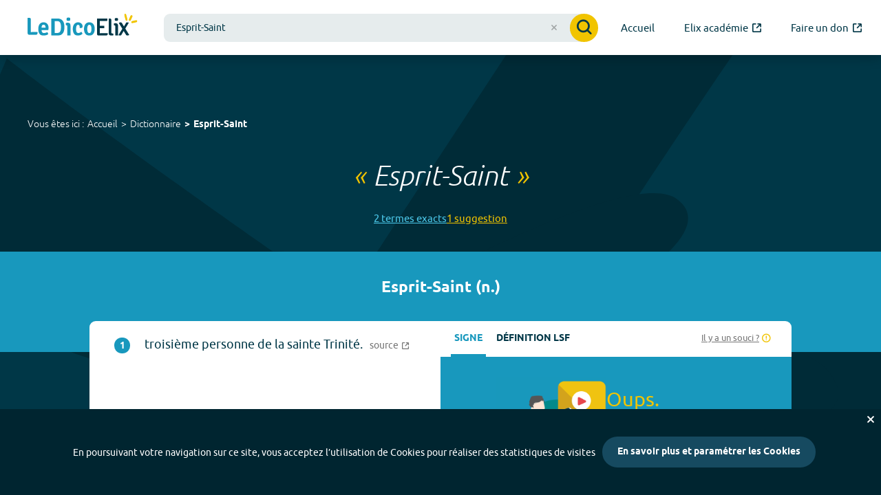

--- FILE ---
content_type: text/css; charset=UTF-8
request_url: https://dico.elix-lsf.fr/css/main.css
body_size: 23419
content:
@font-face{font-family:"Ubuntu";src:url("/css/fonts/Ubuntu/ubuntu-bold-webfont.eot");src:url("/css/fonts/Ubuntu/ubuntu-bold-webfont.eot?#iefix") format("embedded-opentype"),url("/css/fonts/Ubuntu/ubuntu-bold-webfont.woff2") format("woff2"),url("/css/fonts/Ubuntu/ubuntu-bold-webfont.woff") format("woff"),url("/css/fonts/Ubuntu/ubuntu-bold-webfont.ttf") format("truetype"),url("/css/fonts/Ubuntu/ubuntu-bold-webfont.svg#ubuntubold") format("svg");font-weight:bold;font-style:normal}@font-face{font-family:"Ubuntu";src:url("/css/fonts/Ubuntu/ubuntu-bolditalic-webfont.eot");src:url("/css/fonts/Ubuntu/ubuntu-bolditalic-webfont.eot?#iefix") format("embedded-opentype"),url("/css/fonts/Ubuntu/ubuntu-bolditalic-webfont.woff2") format("woff2"),url("/css/fonts/Ubuntu/ubuntu-bolditalic-webfont.woff") format("woff"),url("/css/fonts/Ubuntu/ubuntu-bolditalic-webfont.ttf") format("truetype"),url("/css/fonts/Ubuntu/ubuntu-bolditalic-webfont.svg#ubuntubold_italic") format("svg");font-weight:bold;font-style:italic}@font-face{font-family:"Ubuntu";src:url("/css/fonts/Ubuntu/ubuntu-light-webfont.eot");src:url("/css/fonts/Ubuntu/ubuntu-light-webfont.eot?#iefix") format("embedded-opentype"),url("/css/fonts/Ubuntu/ubuntu-light-webfont.woff2") format("woff2"),url("/css/fonts/Ubuntu/ubuntu-light-webfont.woff") format("woff"),url("/css/fonts/Ubuntu/ubuntu-light-webfont.ttf") format("truetype"),url("/css/fonts/Ubuntu/ubuntu-light-webfont.svg#ubuntulight") format("svg");font-weight:300;font-style:normal}@font-face{font-family:"Ubuntu";src:url("/css/fonts/Ubuntu/ubuntu-lightitalic-webfont.eot");src:url("/css/fonts/Ubuntu/ubuntu-lightitalic-webfont.eot?#iefix") format("embedded-opentype"),url("/css/fonts/Ubuntu/ubuntu-lightitalic-webfont.woff2") format("woff2"),url("/css/fonts/Ubuntu/ubuntu-lightitalic-webfont.woff") format("woff"),url("/css/fonts/Ubuntu/ubuntu-lightitalic-webfont.ttf") format("truetype"),url("/css/fonts/Ubuntu/ubuntu-lightitalic-webfont.svg#ubuntulight_italic") format("svg");font-weight:300;font-style:italic}@font-face{font-family:"Ubuntu";src:url("/css/fonts/Ubuntu/ubuntu-regular-webfont.eot");src:url("/css/fonts/Ubuntu/ubuntu-regular-webfont.eot?#iefix") format("embedded-opentype"),url("/css/fonts/Ubuntu/ubuntu-regular-webfont.woff2") format("woff2"),url("/css/fonts/Ubuntu/ubuntu-regular-webfont.woff") format("woff"),url("/css/fonts/Ubuntu/ubuntu-regular-webfont.ttf") format("truetype"),url("/css/fonts/Ubuntu/ubuntu-regular-webfont.svg#ubunturegular") format("svg");font-weight:normal;font-style:normal}@font-face{font-family:"Ubuntu";src:url("/css/fonts/Ubuntu/ubuntu-regularitalic-webfont.eot");src:url("/css/fonts/Ubuntu/ubuntu-regularitalic-webfont.eot?#iefix") format("embedded-opentype"),url("/css/fonts/Ubuntu/ubuntu-regularitalic-webfont.woff2") format("woff2"),url("/css/fonts/Ubuntu/ubuntu-regularitalic-webfont.woff") format("woff"),url("/css/fonts/Ubuntu/ubuntu-regularitalic-webfont.ttf") format("truetype"),url("/css/fonts/Ubuntu/ubuntu-regularitalic-webfont.svg#ubuntuitalic") format("svg");font-weight:normal;font-style:italic}@font-face{font-display:block;font-family:"icon";font-style:normal;font-weight:400;src:url("/css/fonts/icon/icon.eot?1768577197217");src:url("/css/fonts/icon/icon.eot?#iefix") format("embedded-opentype"),url("/css/fonts/icon/icon.woff2?1768577197217") format("woff2"),url("/css/fonts/icon/icon.woff?1768577197217") format("woff"),url("/css/fonts/icon/icon.ttf?1768577197217") format("truetype"),url("/css/fonts/icon/icon.svg?1768577197217#icon") format("svg")}.meaning-renderer__example a:after,.home .pushs .themes-card .themes-slider .swiper-button-prev,.home .news-container .news-slider .swiper-button-prev,.meaning-videos .meaning-videos-slider .swiper-button-prev,.home .pushs .themes-card .themes-slider .swiper-button-next,.home .news-container .news-slider .swiper-button-next,.meaning-videos .meaning-videos-slider .swiper-button-next,.icon{display:inline-block;font-family:"icon";font-weight:400;font-style:normal;font-variant:normal;text-rendering:auto;line-height:1;-moz-osx-font-smoothing:grayscale;-webkit-font-smoothing:antialiased}.icon-lg{font-size:1.33333em;line-height:.75em;vertical-align:-0.0667em}.icon-xs{font-size:.75em}.icon-sm{font-size:.875em}.icon-1x{font-size:1em}.icon-2x{font-size:2em}.icon-3x{font-size:3em}.icon-4x{font-size:4em}.icon-5x{font-size:5em}.icon-6x{font-size:6em}.icon-7x{font-size:7em}.icon-8x{font-size:8em}.icon-9x{font-size:9em}.icon-10x{font-size:10em}.icon-fw{text-align:center;width:1.25em}.icon-border{border:solid .08em #eee;border-radius:.1em;padding:.2em .25em .15em}.icon-pull-left{float:left}.icon-pull-right{float:right}.icon.icon-pull-left{margin-right:.3em}.icon.icon-pull-right{margin-left:.3em}.icon-arrow::before,.home .pushs .themes-card .themes-slider .swiper-button-prev::before,.home .news-container .news-slider .swiper-button-prev::before,.meaning-videos .meaning-videos-slider .swiper-button-prev::before,.home .pushs .themes-card .themes-slider .swiper-button-next::before,.home .news-container .news-slider .swiper-button-next::before,.meaning-videos .meaning-videos-slider .swiper-button-next::before{content:""}.icon-email::before{content:""}.icon-email2::before{content:""}.icon-facebook::before{content:""}.icon-instagram::before{content:""}.icon-linkedin::before{content:""}.icon-magnifier::before{content:""}.icon-movie::before{content:""}.icon-out::before{content:""}.icon-pause::before{content:""}.icon-pinterest::before{content:""}.icon-play::before{content:""}.icon-skype::before{content:""}.icon-tictac::before{content:""}.icon-twitter::before{content:""}.icon-warning::before{content:""}.icon-youtube::before{content:""}/*! normalize-scss | MIT/GPLv2 License | bit.ly/normalize-scss */html{line-height:1.15;-webkit-text-size-adjust:100%}body{margin:0}main{display:block}h1{font-size:2em;margin:.67em 0}hr{box-sizing:content-box;height:0;overflow:visible}main{display:block}pre{font-family:monospace,monospace;font-size:1em}a{background-color:rgba(0,0,0,0)}abbr[title]{border-bottom:none;text-decoration:underline;text-decoration:underline dotted}b,strong{font-weight:bolder}code,kbd,samp{font-family:monospace,monospace;font-size:1em}small{font-size:80%}sub,sup{font-size:75%;line-height:0;position:relative;vertical-align:baseline}sub{bottom:-0.25em}sup{top:-0.5em}img{border-style:none}button,input,optgroup,select,textarea{font-family:inherit;font-size:100%;line-height:1.15;margin:0}button{overflow:visible}button,select{text-transform:none}button,[type=button],[type=reset],[type=submit]{-webkit-appearance:button}button::-moz-focus-inner,[type=button]::-moz-focus-inner,[type=reset]::-moz-focus-inner,[type=submit]::-moz-focus-inner{border-style:none;padding:0}button:-moz-focusring,[type=button]:-moz-focusring,[type=reset]:-moz-focusring,[type=submit]:-moz-focusring{outline:1px dotted ButtonText}input{overflow:visible}[type=checkbox],[type=radio]{box-sizing:border-box;padding:0}[type=number]::-webkit-inner-spin-button,[type=number]::-webkit-outer-spin-button{height:auto}[type=search]{-webkit-appearance:textfield;outline-offset:-2px}[type=search]::-webkit-search-decoration{-webkit-appearance:none}::-webkit-file-upload-button{-webkit-appearance:button;font:inherit}fieldset{padding:.35em .75em .625em}legend{box-sizing:border-box;display:table;max-width:100%;padding:0;color:inherit;white-space:normal}progress{vertical-align:baseline}textarea{overflow:auto}details{display:block}summary{display:list-item}template{display:none}[hidden]{display:none}.swiper-container{margin:0 auto;position:relative;overflow:hidden;list-style:none;padding:0;z-index:1}.swiper-container-no-flexbox .swiper-slide{float:left}.swiper-container-vertical>.swiper-wrapper{-webkit-box-orient:vertical;-webkit-box-direction:normal;-webkit-flex-direction:column;-ms-flex-direction:column;flex-direction:column}.swiper-wrapper{position:relative;width:100%;height:100%;z-index:1;display:-webkit-box;display:-webkit-flex;display:-ms-flexbox;display:flex;-webkit-transition-property:-webkit-transform;transition-property:-webkit-transform;-o-transition-property:transform;transition-property:transform;transition-property:transform,-webkit-transform;-webkit-box-sizing:content-box;box-sizing:content-box}.swiper-container-android .swiper-slide,.swiper-wrapper{-webkit-transform:translate3d(0px, 0, 0);transform:translate3d(0px, 0, 0)}.swiper-container-multirow>.swiper-wrapper{-webkit-flex-wrap:wrap;-ms-flex-wrap:wrap;flex-wrap:wrap}.swiper-container-free-mode>.swiper-wrapper{-webkit-transition-timing-function:ease-out;-o-transition-timing-function:ease-out;transition-timing-function:ease-out;margin:0 auto}.swiper-slide{-webkit-flex-shrink:0;-ms-flex-negative:0;flex-shrink:0;width:100%;height:100%;position:relative;-webkit-transition-property:-webkit-transform;transition-property:-webkit-transform;-o-transition-property:transform;transition-property:transform;transition-property:transform,-webkit-transform}.swiper-slide-invisible-blank{visibility:hidden}.swiper-container-autoheight{height:auto}.swiper-container-autoheight .swiper-slide{height:auto}.swiper-container-autoheight .swiper-wrapper{-webkit-box-align:start;-webkit-align-items:flex-start;-ms-flex-align:start;align-items:flex-start;-webkit-transition-property:height,-webkit-transform;transition-property:height,-webkit-transform;-o-transition-property:transform,height;transition-property:transform,height;transition-property:transform,height,-webkit-transform}.swiper-container-3d{-webkit-perspective:1200px;perspective:1200px}.swiper-container-3d .swiper-wrapper,.swiper-container-3d .swiper-slide,.swiper-container-3d .swiper-slide-shadow-left,.swiper-container-3d .swiper-slide-shadow-right,.swiper-container-3d .swiper-slide-shadow-top,.swiper-container-3d .swiper-slide-shadow-bottom,.swiper-container-3d .swiper-cube-shadow{-webkit-transform-style:preserve-3d;transform-style:preserve-3d}.swiper-container-3d .swiper-slide-shadow-left,.swiper-container-3d .swiper-slide-shadow-right,.swiper-container-3d .swiper-slide-shadow-top,.swiper-container-3d .swiper-slide-shadow-bottom{position:absolute;left:0;top:0;width:100%;height:100%;pointer-events:none;z-index:10}.swiper-container-3d .swiper-slide-shadow-left{background-image:-webkit-gradient(linear, right top, left top, from(rgba(0, 0, 0, 0.5)), to(rgba(0, 0, 0, 0)));background-image:-webkit-linear-gradient(right, rgba(0, 0, 0, 0.5), rgba(0, 0, 0, 0));background-image:-o-linear-gradient(right, rgba(0, 0, 0, 0.5), rgba(0, 0, 0, 0));background-image:linear-gradient(to left, rgba(0, 0, 0, 0.5), rgba(0, 0, 0, 0))}.swiper-container-3d .swiper-slide-shadow-right{background-image:-webkit-gradient(linear, left top, right top, from(rgba(0, 0, 0, 0.5)), to(rgba(0, 0, 0, 0)));background-image:-webkit-linear-gradient(left, rgba(0, 0, 0, 0.5), rgba(0, 0, 0, 0));background-image:-o-linear-gradient(left, rgba(0, 0, 0, 0.5), rgba(0, 0, 0, 0));background-image:linear-gradient(to right, rgba(0, 0, 0, 0.5), rgba(0, 0, 0, 0))}.swiper-container-3d .swiper-slide-shadow-top{background-image:-webkit-gradient(linear, left bottom, left top, from(rgba(0, 0, 0, 0.5)), to(rgba(0, 0, 0, 0)));background-image:-webkit-linear-gradient(bottom, rgba(0, 0, 0, 0.5), rgba(0, 0, 0, 0));background-image:-o-linear-gradient(bottom, rgba(0, 0, 0, 0.5), rgba(0, 0, 0, 0));background-image:linear-gradient(to top, rgba(0, 0, 0, 0.5), rgba(0, 0, 0, 0))}.swiper-container-3d .swiper-slide-shadow-bottom{background-image:-webkit-gradient(linear, left top, left bottom, from(rgba(0, 0, 0, 0.5)), to(rgba(0, 0, 0, 0)));background-image:-webkit-linear-gradient(top, rgba(0, 0, 0, 0.5), rgba(0, 0, 0, 0));background-image:-o-linear-gradient(top, rgba(0, 0, 0, 0.5), rgba(0, 0, 0, 0));background-image:linear-gradient(to bottom, rgba(0, 0, 0, 0.5), rgba(0, 0, 0, 0))}.swiper-container-wp8-horizontal{-ms-touch-action:pan-y;touch-action:pan-y}.swiper-container-wp8-horizontal>.swiper-wrapper{-ms-touch-action:pan-y;touch-action:pan-y}.swiper-container-wp8-vertical{-ms-touch-action:pan-x;touch-action:pan-x}.swiper-container-wp8-vertical>.swiper-wrapper{-ms-touch-action:pan-x;touch-action:pan-x}.swiper-button-prev,.swiper-button-next{position:absolute;top:50%;width:27px;height:44px;margin-top:-22px;z-index:10;cursor:pointer;background-size:27px 44px;background-position:center;background-repeat:no-repeat}.swiper-button-prev.swiper-button-disabled,.swiper-button-next.swiper-button-disabled{opacity:.35;cursor:auto;pointer-events:none}.swiper-button-prev,.swiper-container-rtl .swiper-button-next{background-image:url("data:image/svg+xml;charset=utf-8,%3Csvg%20xmlns%3D'http%3A%2F%2Fwww.w3.org%2F2000%2Fsvg'%20viewBox%3D'0%200%2027%2044'%3E%3Cpath%20d%3D'M0%2C22L22%2C0l2.1%2C2.1L4.2%2C22l19.9%2C19.9L22%2C44L0%2C22L0%2C22L0%2C22z'%20fill%3D'%23007aff'%2F%3E%3C%2Fsvg%3E");left:10px;right:auto}.swiper-button-next,.swiper-container-rtl .swiper-button-prev{background-image:url("data:image/svg+xml;charset=utf-8,%3Csvg%20xmlns%3D'http%3A%2F%2Fwww.w3.org%2F2000%2Fsvg'%20viewBox%3D'0%200%2027%2044'%3E%3Cpath%20d%3D'M27%2C22L27%2C22L5%2C44l-2.1-2.1L22.8%2C22L2.9%2C2.1L5%2C0L27%2C22L27%2C22z'%20fill%3D'%23007aff'%2F%3E%3C%2Fsvg%3E");right:10px;left:auto}.swiper-button-prev.swiper-button-white,.swiper-container-rtl .swiper-button-next.swiper-button-white{background-image:url("data:image/svg+xml;charset=utf-8,%3Csvg%20xmlns%3D'http%3A%2F%2Fwww.w3.org%2F2000%2Fsvg'%20viewBox%3D'0%200%2027%2044'%3E%3Cpath%20d%3D'M0%2C22L22%2C0l2.1%2C2.1L4.2%2C22l19.9%2C19.9L22%2C44L0%2C22L0%2C22L0%2C22z'%20fill%3D'%23ffffff'%2F%3E%3C%2Fsvg%3E")}.swiper-button-next.swiper-button-white,.swiper-container-rtl .swiper-button-prev.swiper-button-white{background-image:url("data:image/svg+xml;charset=utf-8,%3Csvg%20xmlns%3D'http%3A%2F%2Fwww.w3.org%2F2000%2Fsvg'%20viewBox%3D'0%200%2027%2044'%3E%3Cpath%20d%3D'M27%2C22L27%2C22L5%2C44l-2.1-2.1L22.8%2C22L2.9%2C2.1L5%2C0L27%2C22L27%2C22z'%20fill%3D'%23ffffff'%2F%3E%3C%2Fsvg%3E")}.swiper-button-prev.swiper-button-black,.swiper-container-rtl .swiper-button-next.swiper-button-black{background-image:url("data:image/svg+xml;charset=utf-8,%3Csvg%20xmlns%3D'http%3A%2F%2Fwww.w3.org%2F2000%2Fsvg'%20viewBox%3D'0%200%2027%2044'%3E%3Cpath%20d%3D'M0%2C22L22%2C0l2.1%2C2.1L4.2%2C22l19.9%2C19.9L22%2C44L0%2C22L0%2C22L0%2C22z'%20fill%3D'%23000000'%2F%3E%3C%2Fsvg%3E")}.swiper-button-next.swiper-button-black,.swiper-container-rtl .swiper-button-prev.swiper-button-black{background-image:url("data:image/svg+xml;charset=utf-8,%3Csvg%20xmlns%3D'http%3A%2F%2Fwww.w3.org%2F2000%2Fsvg'%20viewBox%3D'0%200%2027%2044'%3E%3Cpath%20d%3D'M27%2C22L27%2C22L5%2C44l-2.1-2.1L22.8%2C22L2.9%2C2.1L5%2C0L27%2C22L27%2C22z'%20fill%3D'%23000000'%2F%3E%3C%2Fsvg%3E")}.swiper-button-lock{display:none}.swiper-pagination{position:absolute;text-align:center;-webkit-transition:300ms opacity;-o-transition:300ms opacity;transition:300ms opacity;-webkit-transform:translate3d(0, 0, 0);transform:translate3d(0, 0, 0);z-index:10}.swiper-pagination.swiper-pagination-hidden{opacity:0}.swiper-pagination-fraction,.swiper-pagination-custom,.swiper-container-horizontal>.swiper-pagination-bullets{bottom:10px;left:0;width:100%}.swiper-pagination-bullets-dynamic{overflow:hidden;font-size:0}.swiper-pagination-bullets-dynamic .swiper-pagination-bullet{-webkit-transform:scale(0.33);-ms-transform:scale(0.33);transform:scale(0.33);position:relative}.swiper-pagination-bullets-dynamic .swiper-pagination-bullet-active,.swiper-pagination-bullets-dynamic .swiper-pagination-bullet-active-main{-webkit-transform:scale(1);-ms-transform:scale(1);transform:scale(1)}.swiper-pagination-bullets-dynamic .swiper-pagination-bullet-active-prev{-webkit-transform:scale(0.66);-ms-transform:scale(0.66);transform:scale(0.66)}.swiper-pagination-bullets-dynamic .swiper-pagination-bullet-active-prev-prev{-webkit-transform:scale(0.33);-ms-transform:scale(0.33);transform:scale(0.33)}.swiper-pagination-bullets-dynamic .swiper-pagination-bullet-active-next{-webkit-transform:scale(0.66);-ms-transform:scale(0.66);transform:scale(0.66)}.swiper-pagination-bullets-dynamic .swiper-pagination-bullet-active-next-next{-webkit-transform:scale(0.33);-ms-transform:scale(0.33);transform:scale(0.33)}.swiper-pagination-bullet{width:8px;height:8px;display:inline-block;border-radius:100%;background:#000;opacity:.2}button.swiper-pagination-bullet{border:none;margin:0;padding:0;-webkit-box-shadow:none;box-shadow:none;-webkit-appearance:none;-moz-appearance:none;appearance:none}.swiper-pagination-clickable .swiper-pagination-bullet{cursor:pointer}.swiper-pagination-bullet-active{opacity:1;background:#007aff}.swiper-container-vertical>.swiper-pagination-bullets{right:10px;top:50%;-webkit-transform:translate3d(0px, -50%, 0);transform:translate3d(0px, -50%, 0)}.swiper-container-vertical>.swiper-pagination-bullets .swiper-pagination-bullet{margin:6px 0;display:block}.swiper-container-vertical>.swiper-pagination-bullets.swiper-pagination-bullets-dynamic{top:50%;-webkit-transform:translateY(-50%);-ms-transform:translateY(-50%);transform:translateY(-50%);width:8px}.swiper-container-vertical>.swiper-pagination-bullets.swiper-pagination-bullets-dynamic .swiper-pagination-bullet{display:inline-block;-webkit-transition:200ms top,200ms -webkit-transform;transition:200ms top,200ms -webkit-transform;-o-transition:200ms transform,200ms top;transition:200ms transform,200ms top;transition:200ms transform,200ms top,200ms -webkit-transform}.swiper-container-horizontal>.swiper-pagination-bullets .swiper-pagination-bullet{margin:0 4px}.swiper-container-horizontal>.swiper-pagination-bullets.swiper-pagination-bullets-dynamic{left:50%;-webkit-transform:translateX(-50%);-ms-transform:translateX(-50%);transform:translateX(-50%);white-space:nowrap}.swiper-container-horizontal>.swiper-pagination-bullets.swiper-pagination-bullets-dynamic .swiper-pagination-bullet{-webkit-transition:200ms left,200ms -webkit-transform;transition:200ms left,200ms -webkit-transform;-o-transition:200ms transform,200ms left;transition:200ms transform,200ms left;transition:200ms transform,200ms left,200ms -webkit-transform}.swiper-container-horizontal.swiper-container-rtl>.swiper-pagination-bullets-dynamic .swiper-pagination-bullet{-webkit-transition:200ms right,200ms -webkit-transform;transition:200ms right,200ms -webkit-transform;-o-transition:200ms transform,200ms right;transition:200ms transform,200ms right;transition:200ms transform,200ms right,200ms -webkit-transform}.swiper-pagination-progressbar{background:rgba(0,0,0,.25);position:absolute}.swiper-pagination-progressbar .swiper-pagination-progressbar-fill{background:#007aff;position:absolute;left:0;top:0;width:100%;height:100%;-webkit-transform:scale(0);-ms-transform:scale(0);transform:scale(0);-webkit-transform-origin:left top;-ms-transform-origin:left top;transform-origin:left top}.swiper-container-rtl .swiper-pagination-progressbar .swiper-pagination-progressbar-fill{-webkit-transform-origin:right top;-ms-transform-origin:right top;transform-origin:right top}.swiper-container-horizontal>.swiper-pagination-progressbar{width:100%;height:4px;left:0;top:0}.swiper-container-vertical>.swiper-pagination-progressbar{width:4px;height:100%;left:0;top:0}.swiper-container-vertical>.swiper-pagination-progressbar.swiper-pagination-progressbar-opposite{width:100%;height:4px;left:0;top:0}.swiper-container-horizontal>.swiper-pagination-progressbar.swiper-pagination-progressbar-opposite{width:4px;height:100%;left:0;top:0}.swiper-pagination-white .swiper-pagination-bullet-active{background:#fff}.swiper-pagination-progressbar.swiper-pagination-white{background:rgba(255,255,255,.25)}.swiper-pagination-progressbar.swiper-pagination-white .swiper-pagination-progressbar-fill{background:#fff}.swiper-pagination-black .swiper-pagination-bullet-active{background:#000}.swiper-pagination-progressbar.swiper-pagination-black{background:rgba(0,0,0,.25)}.swiper-pagination-progressbar.swiper-pagination-black .swiper-pagination-progressbar-fill{background:#000}.swiper-pagination-lock{display:none}.swiper-scrollbar{border-radius:10px;position:relative;-ms-touch-action:none;background:rgba(0,0,0,.1)}.swiper-container-horizontal>.swiper-scrollbar{position:absolute;left:1%;bottom:3px;z-index:50;height:5px;width:98%}.swiper-container-vertical>.swiper-scrollbar{position:absolute;right:3px;top:1%;z-index:50;width:5px;height:98%}.swiper-scrollbar-drag{height:100%;width:100%;position:relative;background:rgba(0,0,0,.5);border-radius:10px;left:0;top:0}.swiper-scrollbar-cursor-drag{cursor:move}.swiper-scrollbar-lock{display:none}.swiper-zoom-container{width:100%;height:100%;display:-webkit-box;display:-webkit-flex;display:-ms-flexbox;display:flex;-webkit-box-pack:center;-webkit-justify-content:center;-ms-flex-pack:center;justify-content:center;-webkit-box-align:center;-webkit-align-items:center;-ms-flex-align:center;align-items:center;text-align:center}.swiper-zoom-container>img,.swiper-zoom-container>svg,.swiper-zoom-container>canvas{max-width:100%;max-height:100%;-o-object-fit:contain;object-fit:contain}.swiper-slide-zoomed{cursor:move}.swiper-lazy-preloader{width:42px;height:42px;position:absolute;left:50%;top:50%;margin-left:-21px;margin-top:-21px;z-index:10;-webkit-transform-origin:50%;-ms-transform-origin:50%;transform-origin:50%;-webkit-animation:swiper-preloader-spin 1s steps(12, end) infinite;animation:swiper-preloader-spin 1s steps(12, end) infinite}.swiper-lazy-preloader:after{display:block;content:"";width:100%;height:100%;background-image:url("data:image/svg+xml;charset=utf-8,%3Csvg%20viewBox%3D'0%200%20120%20120'%20xmlns%3D'http%3A%2F%2Fwww.w3.org%2F2000%2Fsvg'%20xmlns%3Axlink%3D'http%3A%2F%2Fwww.w3.org%2F1999%2Fxlink'%3E%3Cdefs%3E%3Cline%20id%3D'l'%20x1%3D'60'%20x2%3D'60'%20y1%3D'7'%20y2%3D'27'%20stroke%3D'%236c6c6c'%20stroke-width%3D'11'%20stroke-linecap%3D'round'%2F%3E%3C%2Fdefs%3E%3Cg%3E%3Cuse%20xlink%3Ahref%3D'%23l'%20opacity%3D'.27'%2F%3E%3Cuse%20xlink%3Ahref%3D'%23l'%20opacity%3D'.27'%20transform%3D'rotate(30%2060%2C60)'%2F%3E%3Cuse%20xlink%3Ahref%3D'%23l'%20opacity%3D'.27'%20transform%3D'rotate(60%2060%2C60)'%2F%3E%3Cuse%20xlink%3Ahref%3D'%23l'%20opacity%3D'.27'%20transform%3D'rotate(90%2060%2C60)'%2F%3E%3Cuse%20xlink%3Ahref%3D'%23l'%20opacity%3D'.27'%20transform%3D'rotate(120%2060%2C60)'%2F%3E%3Cuse%20xlink%3Ahref%3D'%23l'%20opacity%3D'.27'%20transform%3D'rotate(150%2060%2C60)'%2F%3E%3Cuse%20xlink%3Ahref%3D'%23l'%20opacity%3D'.37'%20transform%3D'rotate(180%2060%2C60)'%2F%3E%3Cuse%20xlink%3Ahref%3D'%23l'%20opacity%3D'.46'%20transform%3D'rotate(210%2060%2C60)'%2F%3E%3Cuse%20xlink%3Ahref%3D'%23l'%20opacity%3D'.56'%20transform%3D'rotate(240%2060%2C60)'%2F%3E%3Cuse%20xlink%3Ahref%3D'%23l'%20opacity%3D'.66'%20transform%3D'rotate(270%2060%2C60)'%2F%3E%3Cuse%20xlink%3Ahref%3D'%23l'%20opacity%3D'.75'%20transform%3D'rotate(300%2060%2C60)'%2F%3E%3Cuse%20xlink%3Ahref%3D'%23l'%20opacity%3D'.85'%20transform%3D'rotate(330%2060%2C60)'%2F%3E%3C%2Fg%3E%3C%2Fsvg%3E");background-position:50%;background-size:100%;background-repeat:no-repeat}.swiper-lazy-preloader-white:after{background-image:url("data:image/svg+xml;charset=utf-8,%3Csvg%20viewBox%3D'0%200%20120%20120'%20xmlns%3D'http%3A%2F%2Fwww.w3.org%2F2000%2Fsvg'%20xmlns%3Axlink%3D'http%3A%2F%2Fwww.w3.org%2F1999%2Fxlink'%3E%3Cdefs%3E%3Cline%20id%3D'l'%20x1%3D'60'%20x2%3D'60'%20y1%3D'7'%20y2%3D'27'%20stroke%3D'%23fff'%20stroke-width%3D'11'%20stroke-linecap%3D'round'%2F%3E%3C%2Fdefs%3E%3Cg%3E%3Cuse%20xlink%3Ahref%3D'%23l'%20opacity%3D'.27'%2F%3E%3Cuse%20xlink%3Ahref%3D'%23l'%20opacity%3D'.27'%20transform%3D'rotate(30%2060%2C60)'%2F%3E%3Cuse%20xlink%3Ahref%3D'%23l'%20opacity%3D'.27'%20transform%3D'rotate(60%2060%2C60)'%2F%3E%3Cuse%20xlink%3Ahref%3D'%23l'%20opacity%3D'.27'%20transform%3D'rotate(90%2060%2C60)'%2F%3E%3Cuse%20xlink%3Ahref%3D'%23l'%20opacity%3D'.27'%20transform%3D'rotate(120%2060%2C60)'%2F%3E%3Cuse%20xlink%3Ahref%3D'%23l'%20opacity%3D'.27'%20transform%3D'rotate(150%2060%2C60)'%2F%3E%3Cuse%20xlink%3Ahref%3D'%23l'%20opacity%3D'.37'%20transform%3D'rotate(180%2060%2C60)'%2F%3E%3Cuse%20xlink%3Ahref%3D'%23l'%20opacity%3D'.46'%20transform%3D'rotate(210%2060%2C60)'%2F%3E%3Cuse%20xlink%3Ahref%3D'%23l'%20opacity%3D'.56'%20transform%3D'rotate(240%2060%2C60)'%2F%3E%3Cuse%20xlink%3Ahref%3D'%23l'%20opacity%3D'.66'%20transform%3D'rotate(270%2060%2C60)'%2F%3E%3Cuse%20xlink%3Ahref%3D'%23l'%20opacity%3D'.75'%20transform%3D'rotate(300%2060%2C60)'%2F%3E%3Cuse%20xlink%3Ahref%3D'%23l'%20opacity%3D'.85'%20transform%3D'rotate(330%2060%2C60)'%2F%3E%3C%2Fg%3E%3C%2Fsvg%3E")}@-webkit-keyframes swiper-preloader-spin{100%{-webkit-transform:rotate(360deg);transform:rotate(360deg)}}@keyframes swiper-preloader-spin{100%{-webkit-transform:rotate(360deg);transform:rotate(360deg)}}.swiper-container .swiper-notification{position:absolute;left:0;top:0;pointer-events:none;opacity:0;z-index:-1000}.swiper-container-fade.swiper-container-free-mode .swiper-slide{-webkit-transition-timing-function:ease-out;-o-transition-timing-function:ease-out;transition-timing-function:ease-out}.swiper-container-fade .swiper-slide{pointer-events:none;-webkit-transition-property:opacity;-o-transition-property:opacity;transition-property:opacity}.swiper-container-fade .swiper-slide .swiper-slide{pointer-events:none}.swiper-container-fade .swiper-slide-active{pointer-events:auto}.swiper-container-fade .swiper-slide-active .swiper-slide-active{pointer-events:auto}.swiper-container-cube{overflow:visible}.swiper-container-cube .swiper-slide{pointer-events:none;-webkit-backface-visibility:hidden;backface-visibility:hidden;z-index:1;visibility:hidden;-webkit-transform-origin:0 0;-ms-transform-origin:0 0;transform-origin:0 0;width:100%;height:100%}.swiper-container-cube .swiper-slide .swiper-slide{pointer-events:none}.swiper-container-cube.swiper-container-rtl .swiper-slide{-webkit-transform-origin:100% 0;-ms-transform-origin:100% 0;transform-origin:100% 0}.swiper-container-cube .swiper-slide-active{pointer-events:auto;pointer-events:auto;visibility:visible}.swiper-container-cube .swiper-slide-active .swiper-slide-active{pointer-events:auto}.swiper-container-cube .swiper-slide-next,.swiper-container-cube .swiper-slide-prev,.swiper-container-cube .swiper-slide-next+.swiper-slide{pointer-events:auto;visibility:visible}.swiper-container-cube .swiper-slide-shadow-top,.swiper-container-cube .swiper-slide-shadow-bottom,.swiper-container-cube .swiper-slide-shadow-left,.swiper-container-cube .swiper-slide-shadow-right{z-index:0;-webkit-backface-visibility:hidden;backface-visibility:hidden}.swiper-container-cube .swiper-cube-shadow{position:absolute;left:0;bottom:0px;width:100%;height:100%;background:#000;opacity:.6;-webkit-filter:blur(50px);filter:blur(50px);z-index:0}.swiper-container-flip{overflow:visible}.swiper-container-flip .swiper-slide{pointer-events:none;-webkit-backface-visibility:hidden;backface-visibility:hidden;z-index:1}.swiper-container-flip .swiper-slide .swiper-slide{pointer-events:none}.swiper-container-flip .swiper-slide-active{pointer-events:auto}.swiper-container-flip .swiper-slide-active .swiper-slide-active{pointer-events:auto}.swiper-container-flip .swiper-slide-shadow-top,.swiper-container-flip .swiper-slide-shadow-bottom,.swiper-container-flip .swiper-slide-shadow-left,.swiper-container-flip .swiper-slide-shadow-right{z-index:0;-webkit-backface-visibility:hidden;backface-visibility:hidden}.swiper-container-coverflow .swiper-wrapper{-ms-perspective:1200px}@keyframes plyr-progress{to{background-position:25px 0}}@keyframes plyr-popup{0%{opacity:.5;transform:translateY(10px)}to{opacity:1;transform:translateY(0)}}@keyframes plyr-fade-in{from{opacity:0}to{opacity:1}}.plyr{-moz-osx-font-smoothing:auto;-webkit-font-smoothing:subpixel-antialiased;direction:ltr;font-family:Avenir,"Avenir Next","Helvetica Neue","Segoe UI",Helvetica,Arial,sans-serif;font-variant-numeric:tabular-nums;font-weight:500;line-height:1.7;max-width:100%;min-width:200px;position:relative;text-shadow:none;transition:box-shadow .3s ease}.plyr audio,.plyr video{border-radius:inherit;height:auto;vertical-align:middle;width:100%}.plyr button{font:inherit;line-height:inherit;width:auto}.plyr:focus{outline:0}.plyr--full-ui{box-sizing:border-box}.plyr--full-ui *,.plyr--full-ui ::after,.plyr--full-ui ::before{box-sizing:inherit}.plyr--full-ui a,.plyr--full-ui button,.plyr--full-ui input,.plyr--full-ui label{touch-action:manipulation}.plyr__badge{background:#4a5764;border-radius:2px;color:#fff;font-size:9px;line-height:1;padding:3px 4px}.plyr--full-ui ::-webkit-media-text-track-container{display:none}.plyr__captions{animation:plyr-fade-in .3s ease;bottom:0;color:#fff;display:none;font-size:14px;left:0;padding:10px;position:absolute;text-align:center;transition:transform .4s ease-in-out;width:100%}.plyr__captions .plyr__caption{background:rgba(0, 0, 0, 0.8);border-radius:2px;-webkit-box-decoration-break:clone;box-decoration-break:clone;line-height:185%;padding:.2em .5em;white-space:pre-wrap}.plyr__captions .plyr__caption div{display:inline}.plyr__captions span:empty{display:none}@media(min-width: 480px){.plyr__captions{font-size:16px;padding:20px}}@media(min-width: 768px){.plyr__captions{font-size:18px}}.plyr--captions-active .plyr__captions{display:block}.plyr:not(.plyr--hide-controls) .plyr__controls:not(:empty)~.plyr__captions{transform:translateY(-40px)}.plyr__control{background:0 0;border:0;border-radius:3px;color:inherit;cursor:pointer;flex-shrink:0;overflow:visible;padding:7px;position:relative;transition:all .3s ease}.plyr__control svg{display:block;fill:currentColor;height:18px;pointer-events:none;width:18px}.plyr__control:focus{outline:0}.plyr__control.plyr__tab-focus{box-shadow:0 0 0 5px rgba(0, 179, 255, 0.5);outline:0}a.plyr__control{text-decoration:none}a.plyr__control::after,a.plyr__control::before{display:none}.plyr__control.plyr__control--pressed .icon--not-pressed,.plyr__control.plyr__control--pressed .label--not-pressed,.plyr__control:not(.plyr__control--pressed) .icon--pressed,.plyr__control:not(.plyr__control--pressed) .label--pressed{display:none}.plyr--audio .plyr__control.plyr__tab-focus,.plyr--audio .plyr__control:hover,.plyr--audio .plyr__control[aria-expanded=true]{background:#00b3ff;color:#fff}.plyr--video .plyr__control.plyr__tab-focus,.plyr--video .plyr__control:hover,.plyr--video .plyr__control[aria-expanded=true]{background:#00b3ff;color:#fff}.plyr__control--overlaid{background:rgba(0, 179, 255, 0.8);border:0;border-radius:100%;color:#fff;display:none;left:50%;padding:15px;position:absolute;top:50%;transform:translate(-50%, -50%);z-index:2}.plyr__control--overlaid svg{left:2px;position:relative}.plyr__control--overlaid:focus,.plyr__control--overlaid:hover{background:#00b3ff}.plyr--playing .plyr__control--overlaid{opacity:0;visibility:hidden}.plyr--full-ui.plyr--video .plyr__control--overlaid{display:block}.plyr--full-ui ::-webkit-media-controls{display:none}.plyr__controls{align-items:center;display:flex;justify-content:flex-end;text-align:center}.plyr__controls .plyr__progress__container{flex:1;min-width:0}.plyr__controls .plyr__controls__item{margin-left:2.5px}.plyr__controls .plyr__controls__item:first-child{margin-left:0;margin-right:auto}.plyr__controls .plyr__controls__item.plyr__progress__container{padding-left:2.5px}.plyr__controls .plyr__controls__item.plyr__time{padding:0 5px}.plyr__controls .plyr__controls__item.plyr__progress__container:first-child,.plyr__controls .plyr__controls__item.plyr__time+.plyr__time,.plyr__controls .plyr__controls__item.plyr__time:first-child{padding-left:0}.plyr__controls .plyr__controls__item.plyr__volume{padding-right:5px}.plyr__controls .plyr__controls__item.plyr__volume:first-child{padding-right:0}.plyr__controls:empty{display:none}.plyr--audio .plyr__controls{background:#fff;border-radius:inherit;color:#4a5764;padding:10px}.plyr--video .plyr__controls{background:linear-gradient(rgba(0, 0, 0, 0), rgba(0, 0, 0, 0.7));border-bottom-left-radius:inherit;border-bottom-right-radius:inherit;bottom:0;color:#fff;left:0;padding:20px 5px 5px;position:absolute;right:0;transition:opacity .4s ease-in-out,transform .4s ease-in-out;z-index:3}@media(min-width: 480px){.plyr--video .plyr__controls{padding:35px 10px 10px}}.plyr--video.plyr--hide-controls .plyr__controls{opacity:0;pointer-events:none;transform:translateY(100%)}.plyr [data-plyr=airplay],.plyr [data-plyr=captions],.plyr [data-plyr=fullscreen],.plyr [data-plyr=pip]{display:none}.plyr--airplay-supported [data-plyr=airplay],.plyr--captions-enabled [data-plyr=captions],.plyr--fullscreen-enabled [data-plyr=fullscreen],.plyr--pip-supported [data-plyr=pip]{display:inline-block}.plyr__menu{display:flex;position:relative}.plyr__menu .plyr__control svg{transition:transform .3s ease}.plyr__menu .plyr__control[aria-expanded=true] svg{transform:rotate(90deg)}.plyr__menu .plyr__control[aria-expanded=true] .plyr__tooltip{display:none}.plyr__menu__container{animation:plyr-popup .2s ease;background:rgba(255, 255, 255, 0.9);border-radius:4px;bottom:100%;box-shadow:0 1px 2px rgba(0, 0, 0, 0.15);color:#4a5764;font-size:16px;margin-bottom:10px;position:absolute;right:-3px;text-align:left;white-space:nowrap;z-index:3}.plyr__menu__container>div{overflow:hidden;transition:height .35s cubic-bezier(0.4, 0, 0.2, 1),width .35s cubic-bezier(0.4, 0, 0.2, 1)}.plyr__menu__container::after{border:4px solid transparent;border-top-color:rgba(255, 255, 255, 0.9);content:"";height:0;position:absolute;right:15px;top:100%;width:0}.plyr__menu__container [role=menu]{padding:7px}.plyr__menu__container [role=menuitem],.plyr__menu__container [role=menuitemradio]{margin-top:2px}.plyr__menu__container [role=menuitem]:first-child,.plyr__menu__container [role=menuitemradio]:first-child{margin-top:0}.plyr__menu__container .plyr__control{align-items:center;color:#4a5764;display:flex;font-size:14px;padding:4px 11px;-webkit-user-select:none;-moz-user-select:none;-ms-user-select:none;user-select:none;width:100%}.plyr__menu__container .plyr__control>span{align-items:inherit;display:flex;width:100%}.plyr__menu__container .plyr__control::after{border:4px solid transparent;content:"";position:absolute;top:50%;transform:translateY(-50%)}.plyr__menu__container .plyr__control--forward{padding-right:28px}.plyr__menu__container .plyr__control--forward::after{border-left-color:rgba(74, 87, 100, 0.8);right:5px}.plyr__menu__container .plyr__control--forward.plyr__tab-focus::after,.plyr__menu__container .plyr__control--forward:hover::after{border-left-color:currentColor}.plyr__menu__container .plyr__control--back{font-weight:500;margin:7px;margin-bottom:3px;padding-left:28px;position:relative;width:calc(100% - 14px)}.plyr__menu__container .plyr__control--back::after{border-right-color:rgba(74, 87, 100, 0.8);left:7px}.plyr__menu__container .plyr__control--back::before{background:#c1c9d1;box-shadow:0 1px 0 #fff;content:"";height:1px;left:0;margin-top:4px;overflow:hidden;position:absolute;right:0;top:100%}.plyr__menu__container .plyr__control--back.plyr__tab-focus::after,.plyr__menu__container .plyr__control--back:hover::after{border-right-color:currentColor}.plyr__menu__container .plyr__control[role=menuitemradio]{padding-left:7px}.plyr__menu__container .plyr__control[role=menuitemradio]::after,.plyr__menu__container .plyr__control[role=menuitemradio]::before{border-radius:100%}.plyr__menu__container .plyr__control[role=menuitemradio]::before{background:rgba(0, 0, 0, 0.1);content:"";display:block;flex-shrink:0;height:16px;margin-right:10px;transition:all .3s ease;width:16px}.plyr__menu__container .plyr__control[role=menuitemradio]::after{background:#fff;border:0;height:6px;left:12px;opacity:0;top:50%;transform:translateY(-50%) scale(0);transition:transform .3s ease,opacity .3s ease;width:6px}.plyr__menu__container .plyr__control[role=menuitemradio][aria-checked=true]::before{background:#00b3ff}.plyr__menu__container .plyr__control[role=menuitemradio][aria-checked=true]::after{opacity:1;transform:translateY(-50%) scale(1)}.plyr__menu__container .plyr__control[role=menuitemradio].plyr__tab-focus::before,.plyr__menu__container .plyr__control[role=menuitemradio]:hover::before{background:rgba(0, 0, 0, 0.1)}.plyr__menu__container .plyr__menu__value{align-items:center;display:flex;margin-left:auto;margin-right:-5px;overflow:hidden;padding-left:25px;pointer-events:none}.plyr--full-ui input[type=range]{-webkit-appearance:none;background:0 0;border:0;border-radius:26px;color:#00b3ff;display:block;height:19px;margin:0;padding:0;transition:box-shadow .3s ease;width:100%}.plyr--full-ui input[type=range]::-webkit-slider-runnable-track{background:0 0;border:0;border-radius:2.5px;height:5px;transition:box-shadow .3s ease;-webkit-user-select:none;user-select:none;background-image:linear-gradient(to right, currentColor var(--value, 0), transparent var(--value, 0))}.plyr--full-ui input[type=range]::-webkit-slider-thumb{background:#fff;border:0;border-radius:100%;box-shadow:0 1px 1px rgba(0, 0, 0, 0.15),0 0 0 1px rgba(35, 41, 47, 0.2);height:13px;position:relative;transition:all .2s ease;width:13px;-webkit-appearance:none;margin-top:-4px}.plyr--full-ui input[type=range]::-moz-range-track{background:0 0;border:0;border-radius:2.5px;height:5px;transition:box-shadow .3s ease;-moz-user-select:none;user-select:none}.plyr--full-ui input[type=range]::-moz-range-thumb{background:#fff;border:0;border-radius:100%;box-shadow:0 1px 1px rgba(0, 0, 0, 0.15),0 0 0 1px rgba(35, 41, 47, 0.2);height:13px;position:relative;transition:all .2s ease;width:13px}.plyr--full-ui input[type=range]::-moz-range-progress{background:currentColor;border-radius:2.5px;height:5px}.plyr--full-ui input[type=range]::-ms-track{background:0 0;border:0;border-radius:2.5px;height:5px;transition:box-shadow .3s ease;-ms-user-select:none;user-select:none;color:transparent}.plyr--full-ui input[type=range]::-ms-fill-upper{background:0 0;border:0;border-radius:2.5px;height:5px;transition:box-shadow .3s ease;-ms-user-select:none;user-select:none}.plyr--full-ui input[type=range]::-ms-fill-lower{background:0 0;border:0;border-radius:2.5px;height:5px;transition:box-shadow .3s ease;-ms-user-select:none;user-select:none;background:currentColor}.plyr--full-ui input[type=range]::-ms-thumb{background:#fff;border:0;border-radius:100%;box-shadow:0 1px 1px rgba(0, 0, 0, 0.15),0 0 0 1px rgba(35, 41, 47, 0.2);height:13px;position:relative;transition:all .2s ease;width:13px;margin-top:0}.plyr--full-ui input[type=range]::-ms-tooltip{display:none}.plyr--full-ui input[type=range]:focus{outline:0}.plyr--full-ui input[type=range]::-moz-focus-outer{border:0}.plyr--full-ui input[type=range].plyr__tab-focus::-webkit-slider-runnable-track{box-shadow:0 0 0 5px rgba(0, 179, 255, 0.5);outline:0}.plyr--full-ui input[type=range].plyr__tab-focus::-moz-range-track{box-shadow:0 0 0 5px rgba(0, 179, 255, 0.5);outline:0}.plyr--full-ui input[type=range].plyr__tab-focus::-ms-track{box-shadow:0 0 0 5px rgba(0, 179, 255, 0.5);outline:0}.plyr--full-ui.plyr--video input[type=range]::-webkit-slider-runnable-track{background-color:rgba(255, 255, 255, 0.25)}.plyr--full-ui.plyr--video input[type=range]::-moz-range-track{background-color:rgba(255, 255, 255, 0.25)}.plyr--full-ui.plyr--video input[type=range]::-ms-track{background-color:rgba(255, 255, 255, 0.25)}.plyr--full-ui.plyr--video input[type=range]:active::-webkit-slider-thumb{box-shadow:0 1px 1px rgba(0, 0, 0, 0.15),0 0 0 1px rgba(35, 41, 47, 0.2),0 0 0 3px rgba(255, 255, 255, 0.5)}.plyr--full-ui.plyr--video input[type=range]:active::-moz-range-thumb{box-shadow:0 1px 1px rgba(0, 0, 0, 0.15),0 0 0 1px rgba(35, 41, 47, 0.2),0 0 0 3px rgba(255, 255, 255, 0.5)}.plyr--full-ui.plyr--video input[type=range]:active::-ms-thumb{box-shadow:0 1px 1px rgba(0, 0, 0, 0.15),0 0 0 1px rgba(35, 41, 47, 0.2),0 0 0 3px rgba(255, 255, 255, 0.5)}.plyr--full-ui.plyr--audio input[type=range]::-webkit-slider-runnable-track{background-color:rgba(193, 201, 209, 0.66)}.plyr--full-ui.plyr--audio input[type=range]::-moz-range-track{background-color:rgba(193, 201, 209, 0.66)}.plyr--full-ui.plyr--audio input[type=range]::-ms-track{background-color:rgba(193, 201, 209, 0.66)}.plyr--full-ui.plyr--audio input[type=range]:active::-webkit-slider-thumb{box-shadow:0 1px 1px rgba(0, 0, 0, 0.15),0 0 0 1px rgba(35, 41, 47, 0.2),0 0 0 3px rgba(0, 0, 0, 0.1)}.plyr--full-ui.plyr--audio input[type=range]:active::-moz-range-thumb{box-shadow:0 1px 1px rgba(0, 0, 0, 0.15),0 0 0 1px rgba(35, 41, 47, 0.2),0 0 0 3px rgba(0, 0, 0, 0.1)}.plyr--full-ui.plyr--audio input[type=range]:active::-ms-thumb{box-shadow:0 1px 1px rgba(0, 0, 0, 0.15),0 0 0 1px rgba(35, 41, 47, 0.2),0 0 0 3px rgba(0, 0, 0, 0.1)}.plyr__poster{background-color:#000;background-position:50% 50%;background-repeat:no-repeat;background-size:contain;height:100%;left:0;opacity:0;position:absolute;top:0;transition:opacity .2s ease;width:100%;z-index:1}.plyr--stopped.plyr__poster-enabled .plyr__poster{opacity:1}.plyr__time{font-size:14px}.plyr__time+.plyr__time::before{content:"⁄";margin-right:10px}@media(max-width: 767px){.plyr__time+.plyr__time{display:none}}.plyr--video .plyr__time{text-shadow:0 1px 1px rgba(0, 0, 0, 0.15)}.plyr__tooltip{background:rgba(255, 255, 255, 0.9);border-radius:3px;bottom:100%;box-shadow:0 1px 2px rgba(0, 0, 0, 0.15);color:#4a5764;font-size:14px;font-weight:500;left:50%;line-height:1.3;margin-bottom:10px;opacity:0;padding:5px 7.5px;pointer-events:none;position:absolute;transform:translate(-50%, 10px) scale(0.8);transform-origin:50% 100%;transition:transform .2s .1s ease,opacity .2s .1s ease;white-space:nowrap;z-index:2}.plyr__tooltip::before{border-left:4px solid transparent;border-right:4px solid transparent;border-top:4px solid rgba(255, 255, 255, 0.9);bottom:-4px;content:"";height:0;left:50%;position:absolute;transform:translateX(-50%);width:0;z-index:2}.plyr .plyr__control.plyr__tab-focus .plyr__tooltip,.plyr .plyr__control:hover .plyr__tooltip,.plyr__tooltip--visible{opacity:1;transform:translate(-50%, 0) scale(1)}.plyr .plyr__control:hover .plyr__tooltip{z-index:3}.plyr__controls>.plyr__control:first-child .plyr__tooltip,.plyr__controls>.plyr__control:first-child+.plyr__control .plyr__tooltip{left:0;transform:translate(0, 10px) scale(0.8);transform-origin:0 100%}.plyr__controls>.plyr__control:first-child .plyr__tooltip::before,.plyr__controls>.plyr__control:first-child+.plyr__control .plyr__tooltip::before{left:16px}.plyr__controls>.plyr__control:last-child .plyr__tooltip{left:auto;right:0;transform:translate(0, 10px) scale(0.8);transform-origin:100% 100%}.plyr__controls>.plyr__control:last-child .plyr__tooltip::before{left:auto;right:16px;transform:translateX(50%)}.plyr__controls>.plyr__control:first-child .plyr__tooltip--visible,.plyr__controls>.plyr__control:first-child+.plyr__control .plyr__tooltip--visible,.plyr__controls>.plyr__control:first-child+.plyr__control.plyr__tab-focus .plyr__tooltip,.plyr__controls>.plyr__control:first-child+.plyr__control:hover .plyr__tooltip,.plyr__controls>.plyr__control:first-child.plyr__tab-focus .plyr__tooltip,.plyr__controls>.plyr__control:first-child:hover .plyr__tooltip,.plyr__controls>.plyr__control:last-child .plyr__tooltip--visible,.plyr__controls>.plyr__control:last-child.plyr__tab-focus .plyr__tooltip,.plyr__controls>.plyr__control:last-child:hover .plyr__tooltip{transform:translate(0, 0) scale(1)}.plyr--video{background:#000;overflow:hidden}.plyr--video.plyr--menu-open{overflow:visible}.plyr__video-wrapper{background:#000;border-radius:inherit;overflow:hidden;position:relative;z-index:0}.plyr__video-embed,.plyr__video-wrapper--fixed-ratio{height:0;padding-bottom:56.25%}.plyr__video-embed iframe,.plyr__video-wrapper--fixed-ratio video{border:0;height:100%;left:0;position:absolute;top:0;-webkit-user-select:none;-moz-user-select:none;-ms-user-select:none;user-select:none;width:100%}.plyr--full-ui .plyr__video-embed>.plyr__video-embed__container{padding-bottom:240%;position:relative;transform:translateY(-38.28125%)}.plyr__progress{left:6.5px;margin-right:13px;position:relative}.plyr__progress input[type=range],.plyr__progress__buffer{margin-left:-6.5px;margin-right:-6.5px;width:calc(100% + 13px)}.plyr__progress input[type=range]{position:relative;z-index:2}.plyr__progress .plyr__tooltip{font-size:14px;left:0}.plyr__progress__buffer{-webkit-appearance:none;background:0 0;border:0;border-radius:100px;height:5px;left:0;margin-top:-2.5px;padding:0;position:absolute;top:50%}.plyr__progress__buffer::-webkit-progress-bar{background:0 0}.plyr__progress__buffer::-webkit-progress-value{background:currentColor;border-radius:100px;min-width:5px;transition:width .2s ease}.plyr__progress__buffer::-moz-progress-bar{background:currentColor;border-radius:100px;min-width:5px;transition:width .2s ease}.plyr__progress__buffer::-ms-fill{border-radius:100px;transition:width .2s ease}.plyr--video .plyr__progress__buffer{box-shadow:0 1px 1px rgba(0, 0, 0, 0.15);color:rgba(255, 255, 255, 0.25)}.plyr--audio .plyr__progress__buffer{color:rgba(193, 201, 209, 0.66)}.plyr--loading .plyr__progress__buffer{animation:plyr-progress 1s linear infinite;background-image:linear-gradient(-45deg, rgba(35, 41, 47, 0.6) 25%, transparent 25%, transparent 50%, rgba(35, 41, 47, 0.6) 50%, rgba(35, 41, 47, 0.6) 75%, transparent 75%, transparent);background-repeat:repeat-x;background-size:25px 25px;color:transparent}.plyr--video.plyr--loading .plyr__progress__buffer{background-color:rgba(255, 255, 255, 0.25)}.plyr--audio.plyr--loading .plyr__progress__buffer{background-color:rgba(193, 201, 209, 0.66)}.plyr__volume{align-items:center;display:flex;flex:1;position:relative}.plyr__volume input[type=range]{margin-left:5px;position:relative;z-index:2}@media(min-width: 480px){.plyr__volume{max-width:90px}}@media(min-width: 768px){.plyr__volume{max-width:110px}}.plyr--is-ios .plyr__volume{display:none !important}.plyr--is-ios.plyr--vimeo [data-plyr=mute]{display:none !important}.plyr:-webkit-full-screen{background:#000;border-radius:0 !important;height:100%;margin:0;width:100%}.plyr:-ms-fullscreen{background:#000;border-radius:0 !important;height:100%;margin:0;width:100%}.plyr:fullscreen{background:#000;border-radius:0 !important;height:100%;margin:0;width:100%}.plyr:-webkit-full-screen video{height:100%}.plyr:-ms-fullscreen video{height:100%}.plyr:fullscreen video{height:100%}.plyr:-webkit-full-screen .plyr__video-wrapper{height:100%;position:static}.plyr:-ms-fullscreen .plyr__video-wrapper{height:100%;position:static}.plyr:fullscreen .plyr__video-wrapper{height:100%;position:static}.plyr:-webkit-full-screen.plyr--vimeo .plyr__video-wrapper{height:0;position:relative;top:50%;transform:translateY(-50%)}.plyr:-ms-fullscreen.plyr--vimeo .plyr__video-wrapper{height:0;position:relative;top:50%;transform:translateY(-50%)}.plyr:fullscreen.plyr--vimeo .plyr__video-wrapper{height:0;position:relative;top:50%;transform:translateY(-50%)}.plyr:-webkit-full-screen .plyr__control .icon--exit-fullscreen{display:block}.plyr:-ms-fullscreen .plyr__control .icon--exit-fullscreen{display:block}.plyr:fullscreen .plyr__control .icon--exit-fullscreen{display:block}.plyr:-webkit-full-screen .plyr__control .icon--exit-fullscreen+svg{display:none}.plyr:-ms-fullscreen .plyr__control .icon--exit-fullscreen+svg{display:none}.plyr:fullscreen .plyr__control .icon--exit-fullscreen+svg{display:none}.plyr:-webkit-full-screen.plyr--hide-controls{cursor:none}.plyr:-ms-fullscreen.plyr--hide-controls{cursor:none}.plyr:fullscreen.plyr--hide-controls{cursor:none}@media(min-width: 1024px){.plyr:-webkit-full-screen .plyr__captions{font-size:21px}.plyr:-ms-fullscreen .plyr__captions{font-size:21px}.plyr:fullscreen .plyr__captions{font-size:21px}}.plyr:-webkit-full-screen{background:#000;border-radius:0 !important;height:100%;margin:0;width:100%}.plyr:-webkit-full-screen video{height:100%}.plyr:-webkit-full-screen .plyr__video-wrapper{height:100%;position:static}.plyr:-webkit-full-screen.plyr--vimeo .plyr__video-wrapper{height:0;position:relative;top:50%;transform:translateY(-50%)}.plyr:-webkit-full-screen .plyr__control .icon--exit-fullscreen{display:block}.plyr:-webkit-full-screen .plyr__control .icon--exit-fullscreen+svg{display:none}.plyr:-webkit-full-screen.plyr--hide-controls{cursor:none}@media(min-width: 1024px){.plyr:-webkit-full-screen .plyr__captions{font-size:21px}}.plyr:-moz-full-screen{background:#000;border-radius:0 !important;height:100%;margin:0;width:100%}.plyr:-moz-full-screen video{height:100%}.plyr:-moz-full-screen .plyr__video-wrapper{height:100%;position:static}.plyr:-moz-full-screen.plyr--vimeo .plyr__video-wrapper{height:0;position:relative;top:50%;transform:translateY(-50%)}.plyr:-moz-full-screen .plyr__control .icon--exit-fullscreen{display:block}.plyr:-moz-full-screen .plyr__control .icon--exit-fullscreen+svg{display:none}.plyr:-moz-full-screen.plyr--hide-controls{cursor:none}@media(min-width: 1024px){.plyr:-moz-full-screen .plyr__captions{font-size:21px}}.plyr:-ms-fullscreen{background:#000;border-radius:0 !important;height:100%;margin:0;width:100%}.plyr:-ms-fullscreen video{height:100%}.plyr:-ms-fullscreen .plyr__video-wrapper{height:100%;position:static}.plyr:-ms-fullscreen.plyr--vimeo .plyr__video-wrapper{height:0;position:relative;top:50%;transform:translateY(-50%)}.plyr:-ms-fullscreen .plyr__control .icon--exit-fullscreen{display:block}.plyr:-ms-fullscreen .plyr__control .icon--exit-fullscreen+svg{display:none}.plyr:-ms-fullscreen.plyr--hide-controls{cursor:none}@media(min-width: 1024px){.plyr:-ms-fullscreen .plyr__captions{font-size:21px}}.plyr--fullscreen-fallback{background:#000;border-radius:0 !important;height:100%;margin:0;width:100%;bottom:0;left:0;position:fixed;right:0;top:0;z-index:10000000}.plyr--fullscreen-fallback video{height:100%}.plyr--fullscreen-fallback .plyr__video-wrapper{height:100%;position:static}.plyr--fullscreen-fallback.plyr--vimeo .plyr__video-wrapper{height:0;position:relative;top:50%;transform:translateY(-50%)}.plyr--fullscreen-fallback .plyr__control .icon--exit-fullscreen{display:block}.plyr--fullscreen-fallback .plyr__control .icon--exit-fullscreen+svg{display:none}.plyr--fullscreen-fallback.plyr--hide-controls{cursor:none}@media(min-width: 1024px){.plyr--fullscreen-fallback .plyr__captions{font-size:21px}}.plyr__ads{border-radius:inherit;bottom:0;cursor:pointer;left:0;overflow:hidden;position:absolute;right:0;top:0;z-index:-1}.plyr__ads>div,.plyr__ads>div iframe{height:100%;position:absolute;width:100%}.plyr__ads::after{background:rgba(35, 41, 47, 0.8);border-radius:2px;bottom:10px;color:#fff;content:attr(data-badge-text);font-size:11px;padding:2px 6px;pointer-events:none;position:absolute;right:10px;z-index:3}.plyr__ads::after:empty{display:none}.plyr__cues{background:currentColor;display:block;height:5px;left:0;margin:-2.5px 0 0;opacity:.8;position:absolute;top:50%;width:3px;z-index:3}.plyr__preview-thumb{background-color:rgba(255, 255, 255, 0.9);border-radius:3px;bottom:100%;box-shadow:0 1px 2px rgba(0, 0, 0, 0.15);margin-bottom:10px;opacity:0;padding:3px;pointer-events:none;position:absolute;transform:translate(0, 10px) scale(0.8);transform-origin:50% 100%;transition:transform .2s .1s ease,opacity .2s .1s ease;z-index:2}.plyr__preview-thumb--is-shown{opacity:1;transform:translate(0, 0) scale(1)}.plyr__preview-thumb::before{border-left:4px solid transparent;border-right:4px solid transparent;border-top:4px solid rgba(255, 255, 255, 0.9);bottom:-4px;content:"";height:0;left:50%;position:absolute;transform:translateX(-50%);width:0;z-index:2}.plyr__preview-thumb__image-container{background:#c1c9d1;border-radius:2px;overflow:hidden;position:relative;z-index:0}.plyr__preview-thumb__image-container img{height:100%;left:0;max-height:none;max-width:none;position:absolute;top:0;width:100%}.plyr__preview-thumb__time-container{bottom:6px;left:0;position:absolute;right:0;white-space:nowrap;z-index:3}.plyr__preview-thumb__time-container span{background-color:rgba(0, 0, 0, 0.55);border-radius:2px;color:#fff;font-size:14px;padding:3px 6px}.plyr__preview-scrubbing{bottom:0;filter:blur(1px);height:100%;left:0;margin:auto;opacity:0;overflow:hidden;position:absolute;right:0;top:0;transition:opacity .3s ease;width:100%;z-index:1}.plyr__preview-scrubbing--is-shown{opacity:1}.plyr__preview-scrubbing img{height:100%;left:0;max-height:none;max-width:none;object-fit:contain;position:absolute;top:0;width:100%}.plyr--no-transition{transition:none !important}.plyr__sr-only{clip:rect(1px, 1px, 1px, 1px);overflow:hidden;border:0 !important;height:1px !important;padding:0 !important;position:absolute !important;width:1px !important}.plyr [hidden]{display:none !important}:root,:host{--ol-background-color: white;--ol-accent-background-color: #F5F5F5;--ol-subtle-background-color: rgba(128, 128, 128, 0.25);--ol-partial-background-color: rgba(255, 255, 255, 0.75);--ol-foreground-color: #333333;--ol-subtle-foreground-color: #666666;--ol-brand-color: #00AAFF}.ol-box{box-sizing:border-box;border-radius:2px;border:1.5px solid var(--ol-background-color);background-color:var(--ol-partial-background-color)}.ol-mouse-position{top:8px;right:8px;position:absolute}.ol-scale-line{background:var(--ol-partial-background-color);border-radius:4px;bottom:8px;left:8px;padding:2px;position:absolute}.ol-scale-line-inner{border:1px solid var(--ol-subtle-foreground-color);border-top:none;color:var(--ol-foreground-color);font-size:10px;text-align:center;margin:1px;will-change:contents,width;transition:all .25s}.ol-scale-bar{position:absolute;bottom:8px;left:8px}.ol-scale-bar-inner{display:flex}.ol-scale-step-marker{width:1px;height:15px;background-color:var(--ol-foreground-color);float:right;z-index:10}.ol-scale-step-text{position:absolute;bottom:-5px;font-size:10px;z-index:11;color:var(--ol-foreground-color);text-shadow:-1.5px 0 var(--ol-partial-background-color),0 1.5px var(--ol-partial-background-color),1.5px 0 var(--ol-partial-background-color),0 -1.5px var(--ol-partial-background-color)}.ol-scale-text{position:absolute;font-size:12px;text-align:center;bottom:25px;color:var(--ol-foreground-color);text-shadow:-1.5px 0 var(--ol-partial-background-color),0 1.5px var(--ol-partial-background-color),1.5px 0 var(--ol-partial-background-color),0 -1.5px var(--ol-partial-background-color)}.ol-scale-singlebar{position:relative;height:10px;z-index:9;box-sizing:border-box;border:1px solid var(--ol-foreground-color)}.ol-scale-singlebar-even{background-color:var(--ol-subtle-foreground-color)}.ol-scale-singlebar-odd{background-color:var(--ol-background-color)}.ol-unsupported{display:none}.ol-viewport,.ol-unselectable{-webkit-touch-callout:none;-webkit-user-select:none;-moz-user-select:none;user-select:none;-webkit-tap-highlight-color:transparent}.ol-viewport canvas{all:unset;overflow:hidden}.ol-viewport{touch-action:none}.ol-selectable{-webkit-touch-callout:default;-webkit-user-select:text;-moz-user-select:text;user-select:text}.ol-grabbing{cursor:-webkit-grabbing;cursor:-moz-grabbing;cursor:grabbing}.ol-grab{cursor:move;cursor:-webkit-grab;cursor:-moz-grab;cursor:grab}.ol-control{position:absolute;background-color:var(--ol-subtle-background-color);border-radius:4px}.ol-zoom{top:.5em;left:.5em}.ol-rotate{top:.5em;right:.5em;transition:opacity .25s linear,visibility 0s linear}.ol-rotate.ol-hidden{opacity:0;visibility:hidden;transition:opacity .25s linear,visibility 0s linear .25s}.ol-zoom-extent{top:4.643em;left:.5em}.ol-full-screen{right:.5em;top:.5em}.ol-control button{display:block;margin:1px;padding:0;color:var(--ol-subtle-foreground-color);font-weight:bold;text-decoration:none;font-size:inherit;text-align:center;height:1.375em;width:1.375em;line-height:.4em;background-color:var(--ol-background-color);border:none;border-radius:2px}.ol-control button::-moz-focus-inner{border:none;padding:0}.ol-zoom-extent button{line-height:1.4em}.ol-compass{display:block;font-weight:normal;will-change:transform}.ol-touch .ol-control button{font-size:1.5em}.ol-touch .ol-zoom-extent{top:5.5em}.ol-control button:hover,.ol-control button:focus{text-decoration:none;outline:1px solid var(--ol-subtle-foreground-color);color:var(--ol-foreground-color)}.ol-zoom .ol-zoom-in{border-radius:2px 2px 0 0}.ol-zoom .ol-zoom-out{border-radius:0 0 2px 2px}.ol-attribution{text-align:right;bottom:.5em;right:.5em;max-width:calc(100% - 1.3em);display:flex;flex-flow:row-reverse;align-items:center}.ol-attribution a{color:var(--ol-subtle-foreground-color);text-decoration:none}.ol-attribution ul{margin:0;padding:1px .5em;color:var(--ol-foreground-color);text-shadow:0 0 2px var(--ol-background-color);font-size:12px}.ol-attribution li{display:inline;list-style:none}.ol-attribution li:not(:last-child):after{content:" "}.ol-attribution img{max-height:2em;max-width:inherit;vertical-align:middle}.ol-attribution button{flex-shrink:0}.ol-attribution.ol-collapsed ul{display:none}.ol-attribution:not(.ol-collapsed){background:var(--ol-partial-background-color)}.ol-attribution.ol-uncollapsible{bottom:0;right:0;border-radius:4px 0 0}.ol-attribution.ol-uncollapsible img{margin-top:-0.2em;max-height:1.6em}.ol-attribution.ol-uncollapsible button{display:none}.ol-zoomslider{top:4.5em;left:.5em;height:200px}.ol-zoomslider button{position:relative;height:10px}.ol-touch .ol-zoomslider{top:5.5em}.ol-overviewmap{left:.5em;bottom:.5em}.ol-overviewmap.ol-uncollapsible{bottom:0;left:0;border-radius:0 4px 0 0}.ol-overviewmap .ol-overviewmap-map,.ol-overviewmap button{display:block}.ol-overviewmap .ol-overviewmap-map{border:1px solid var(--ol-subtle-foreground-color);height:150px;width:150px}.ol-overviewmap:not(.ol-collapsed) button{bottom:0;left:0;position:absolute}.ol-overviewmap.ol-collapsed .ol-overviewmap-map,.ol-overviewmap.ol-uncollapsible button{display:none}.ol-overviewmap:not(.ol-collapsed){background:var(--ol-subtle-background-color)}.ol-overviewmap-box{border:1.5px dotted var(--ol-subtle-foreground-color)}.ol-overviewmap .ol-overviewmap-box:hover{cursor:move}@keyframes fade-in{from{opacity:0}to{opacity:1}}@keyframes fade-out{from{opacity:1}to{opacity:0}}@keyframes slide-from-left{from{transform:translateX(-20%)}}@keyframes slide-from-left-100{from{transform:translateX(-20px)}}@keyframes slide-from-bottom{from{transform:translateY(20%)}}@keyframes slide-from-bottom-small{from{transform:translateY(20px)}}@keyframes slide-from-bottom-xsmall{from{transform:translateY(5px)}}@keyframes slide-from-top{from{transform:translateY(-20%)}}@keyframes slide-to-bottom{to{transform:translateY(20%)}}@keyframes slide-to-top{to{transform:translateY(-100%)}}@keyframes slide-up-centered{from{transform:translateY(20%) translateX(-50%)}}@keyframes slide-down-centered{from{transform:translateY(-20%) translateX(-50%)}}@keyframes slide-from-right{from{transform:translateX(20%)}}@keyframes hide-to-bottom-show-from-top{50%{transform:translateY(150%)}51%{transform:translateY(-150%)}100%{transform:translateY(0)}}@keyframes rotate{from{transform:rotate(-360deg)}}@keyframes rotate-centered{from{transform:translate(-50%, -50%) rotate(-360deg)}to{transform:translate(-50%, -50%) rotate(0deg)}}html{scroll-behavior:smooth;scroll-padding-top:95px}@media(min-width: 768px){html{scroll-padding-top:120px}}body{color:#003747;text-align:left;font-weight:400;font-size:.8125rem;font-family:"Ubuntu",Arial,Helvetica,sans-serif}@media(min-width: 768px){body{font-size:.9375rem}}*{-moz-box-sizing:border-box;box-sizing:border-box;margin:0}h1,h2,h3,h4,h5,h6,p,a,figure{margin:0;padding:0}h1,h2,h3,h4,h5,h6{font-weight:700}h1{margin-bottom:15px;font-size:1.6875rem;font-weight:300}@media(min-width: 768px){h1{margin-bottom:30px;font-size:2.5625rem}}h2{font-size:1.25rem}@media(min-width: 768px){h2{font-size:1.4375rem}}.home .pushs .donate-card .card__title em,.home .pushs .offers-card .card__title,footer .primary-footer__newsletter h2,footer .partners-footer h2,.search .suggestions h2,.home .pushs .actions-card .card__title em,.theme-detail-page__glossary header h2,.themes-list-page header h1,.home .pushs .themes-card>.content>.card__title,.theme-detail-page__external-link .container h2{position:relative;display:inline-block}.home .pushs .donate-card .card__title em:before,.home .pushs .offers-card .card__title:before,footer .primary-footer__newsletter h2:before,footer .partners-footer h2:before,.search .suggestions h2:before,.home .pushs .actions-card .card__title em:before,.theme-detail-page__glossary header h2:before,.themes-list-page header h1:before,.home .pushs .themes-card>.content>.card__title:before,.theme-detail-page__external-link .container h2:before{content:"";display:inline-block;top:-0.75em;left:-0.55em;width:.9em;height:.6em;margin-right:-0.9em;background:url("/images/gimmick-yellow.svg") no-repeat;background-size:contain;position:relative}.home .pushs .donate-card .card__title em:is(h2):before,.home .pushs .offers-card .card__title:is(h2):before,footer .primary-footer__newsletter h2:is(h2):before,footer .partners-footer h2:is(h2):before,.search .suggestions h2:is(h2):before,.home .pushs .actions-card .card__title em:is(h2):before,.theme-detail-page__glossary header h2:is(h2):before,.themes-list-page header h1:is(h2):before,.home .pushs .themes-card>.content>.card__title:is(h2):before,.theme-detail-page__external-link .container h2:is(h2):before{transform:translate(-0.05em, -0.1em) scale(1.4)}.theme-detail-page__external-link .container h2:before{background-image:url("/images/gimmick-blue.svg")}.theme-detail-page__glossary header h2:before,.themes-list-page header h1:before,.home .pushs .themes-card>.content>.card__title:before{background-image:url("/images/gimmick-red.svg")}.search .suggestions h2:before,.home .pushs .actions-card .card__title em:before{background-image:url("/images/gimmick-white.svg")}strong{font-weight:700}a{color:#fff;text-decoration:none}a:focus,a:hover{color:#f1c400}button{border:none}label{font-weight:700;font-size:.625rem;font-family:"Ubuntu"}input[type=text],input[type=search],input[type=tel],input[type=email],input[type=password],textarea{position:relative;top:0;left:0;z-index:1;padding:10px 0}input[type=search]::-webkit-search-cancel-button{-webkit-appearance:none}input{border:solid 3px #e6eced;background:#e6eced;color:#003747;font-size:.9375rem;font-family:"Ubuntu"}input:disabled{opacity:.6}input:focus{border-color:#003747;background-color:none}input.has-error{border-color:#f1c400}.left-aligned{text-align:left}::-webkit-input-placeholder{color:#003747}:-moz-placeholder{color:#003747;opacity:1}::-moz-placeholder{color:#003747;opacity:1}:-ms-input-placeholder{color:#003747}::-ms-input-placeholder{color:#003747}::placeholder{color:#003747;font-style:italic}.theme-detail-page__nav ul,.meaning-page .meaning-renderer__card .meaning-videos-list,.search .suggestions ul,.meaning-renderer__themes ul,footer .primary-footer__main-links ul,footer .primary-footer__social ul{padding:0;list-style:none}.theme-detail-page__nav ul li,.meaning-page .meaning-renderer__card .meaning-videos-list li,.search .suggestions ul li,.meaning-renderer__themes ul li,footer .primary-footer__main-links ul li,footer .primary-footer__social ul li{display:inline-block;padding:0}img{height:auto;max-width:100%}.warning,.error{color:#f1c400;font-weight:400;font-size:.6875rem;font-family:"Ubuntu"}.sr-only{left:-9999px;position:absolute}.is-loading{position:relative}.is-loading:after{content:"";position:absolute;top:50%;left:50%;z-index:4;display:block;width:21px;height:21px;border:1px solid rgba(0,55,71,.9);border-top:1px solid rgba(0,55,71,.2);border-radius:50%;animation:rotate-centered .4s linear infinite}html,body{height:100%;margin:0}body{overflow-x:hidden}.theme-detail-page__glossary .words,.theme-detail-page__glossary .pagination,.theme-detail-page__glossary .letter-list,.theme-detail-page__description,.theme-detail-page>header,.meaning-page,.search .suggestions,.search .word__meanings,.home .pushs,.home .news-container,.home .home-intro__content,footer .primary-footer,footer .contact-footer-container,.container,.main-content{margin:0 auto;padding:20px 30px;width:100%;display:flex;flex-direction:column}@media(min-width: 768px){.theme-detail-page__glossary .words,.theme-detail-page__glossary .pagination,.theme-detail-page__glossary .letter-list,.theme-detail-page__description,.theme-detail-page>header,.meaning-page,.search .suggestions,.search .word__meanings,.home .pushs,.home .news-container,.home .home-intro__content,footer .primary-footer,footer .contact-footer-container,.container,.main-content{padding:40px 40px;max-width:1350px}}#app-container{display:flex;flex-direction:column;justify-content:stretch;align-items:flex-start;background-color:#003747;color:#fff;padding-top:130px;background-image:url("/images/hands/blue-hand-1.svg"),url("/images/hands/blue-hand-2.svg"),url("/images/hands/blue-hand-3.svg")}#app-container:has(.light-app-header){background-image:none}#app-container:has(.light-app-header):before{content:"";position:absolute;top:0;right:0;bottom:0;left:0;background-color:#1898bd;bottom:unset;height:315px;z-index:0;background-image:url("/images/hands/blue-light-hand-1.svg"),url("/images/hands/blue-light-hand-2.svg"),url("/images/hands/blue-light-hand-3.svg")}#app-container,#app-container:has(.light-app-header):before{background-repeat:no-repeat;background-size:min(600px,max(40vw,180px));background-position:-40px 35px,70% calc(65px - min(600px,max(40vw,180px)) + 15vw),102% 45px}@media(min-width: 768px){#app-container,#app-container:has(.light-app-header):before{padding-top:80px;background-position:max(50% - 675px,-40px) calc(65px - min(600px,max(40vw,180px))/3),70% calc(65px - min(600px,max(40vw,180px)) + 12vw),100% calc(65px - min(600px,max(40vw,180px))/3)}}#app-container #main-content{width:100%}.button,.cookie-consent-banner__configure-button,.button-group .cookie-consent-banner__configure-button,.button-group .button,.button-group button,.cookie-consent-popup__content>ul>li .buttons-container button{border-radius:9999px;display:inline-flex;align-items:center;justify-content:center;line-height:1;padding:16px 22px 15px;text-align:center;background:#003747;color:#fff;font-weight:700;font-size:.875rem;font-family:"Ubuntu";cursor:pointer;transition:.2s all cubic-bezier(0.19, 1, 0.22, 1)}@media(min-width: 768px){.button,.cookie-consent-banner__configure-button,.button-group .cookie-consent-banner__configure-button,.button-group .button,.button-group button,.cookie-consent-popup__content>ul>li .buttons-container button{font-size:1rem}}.button:focus:not(:disabled),.cookie-consent-banner__configure-button:focus:not(:disabled),.button-group button:focus:not(:disabled),.button:hover:not(:disabled),.cookie-consent-banner__configure-button:hover:not(:disabled),.button-group button:hover:not(:disabled),.cookie-consent-popup__content>ul>li .buttons-container button:focus:not(:disabled),.cookie-consent-popup__content>ul>li .buttons-container button:hover:not(:disabled){background-color:#1898bd;color:#fff;padding-left:26px;padding-right:26px}.button:disabled,.cookie-consent-banner__configure-button:disabled,.button-group button:disabled,.button[disabled],[disabled].cookie-consent-banner__configure-button,.button-group button[disabled],.cookie-consent-popup__content>ul>li .buttons-container button:disabled,.cookie-consent-popup__content>ul>li .buttons-container button[disabled]{background-color:#05485c;cursor:not-allowed}.button.inverted,.inverted.cookie-consent-banner__configure-button,.button-group button.inverted,.cookie-consent-popup__content>ul>li .buttons-container button.inverted{color:#003747;background-color:#fff}.button.inverted:focus,.inverted.cookie-consent-banner__configure-button:focus,.button-group button.inverted:focus,.button.inverted:hover,.inverted.cookie-consent-banner__configure-button:hover,.button-group button.inverted:hover,.cookie-consent-popup__content>ul>li .buttons-container button.inverted:focus,.cookie-consent-popup__content>ul>li .buttons-container button.inverted:hover{color:#fff;background-color:#003747}.button.is-loading,.is-loading.cookie-consent-banner__configure-button,.button-group button.is-loading,.cookie-consent-popup__content>ul>li .buttons-container button.is-loading{color:rgba(0,0,0,0);cursor:progress}.button i,.cookie-consent-banner__configure-button i,.button-group .cookie-consent-banner__configure-button i,.button-group .button i,.button-group button i,.cookie-consent-popup__content>ul>li .buttons-container button i{display:inline-block;font-size:12px;margin-left:10px;transform:translateY(-1px)}.button-group .button,.button-group .cookie-consent-banner__configure-button,.button-group button,.button-group button{background:#e6eced;border-radius:0;color:#767676;font-size:1rem}.button-group .button:disabled,.button-group .cookie-consent-banner__configure-button:disabled,.button-group .button[disabled],.button-group [disabled].cookie-consent-banner__configure-button,.button-group button:disabled,.button-group button[disabled]{background:#003747;color:#fff;cursor:default}.button-group .button:first-child,.button-group .cookie-consent-banner__configure-button:first-child,.button-group button:first-child{border-bottom-left-radius:10px;border-top-left-radius:10px}.button-group .button:last-child,.button-group .cookie-consent-banner__configure-button:last-child,.button-group button:last-child{border-bottom-right-radius:10px;border-top-right-radius:10px}.plyr{height:100%}.plyr--paused{position:relative}.plyr--paused:before{content:"";position:absolute;top:0;right:0;bottom:0;left:0;background-color:rgba(0,55,71,.1);z-index:1;pointer-events:none}.plyr video{background-color:#fff}.plyr .plyr__control--overlaid{backdrop-filter:blur(5px);box-shadow:0 0 10px 2px rgba(0,0,0,.1);width:44px;height:44px;transition:all .8s cubic-bezier(0, 2.07, 0.5, 1);transition-duration:.4s}.plyr .plyr__control--overlaid,.plyr .plyr__control--overlaid.plyr__tab-focus,.plyr .plyr__control--overlaid:hover,.plyr .plyr__control--overlaid[aria-expanded=true]{background:rgba(0,0,0,.2) url("/images/play-button.svg");background-size:cover}.plyr .plyr__control--overlaid.plyr__tab-focus,.plyr .plyr__control--overlaid[aria-expanded=true]{box-shadow:0 0 0 5px #1898bd}.plyr .plyr__control--overlaid svg{display:none}@media(min-width: 768px){.plyr .plyr__control--overlaid{width:60px;height:60px}}.plyr .plyr__video-wrapper:hover{cursor:pointer}.plyr .plyr__video-wrapper:hover~.plyr__control--overlaid,.plyr .plyr__control--overlaid:hover,.plyr .plyr__control--overlaid.plyr__tab-focus,.plyr .plyr__control--overlaid[aria-expanded=true]{transform:translate(-50%, -50%) scale(1.1)}#app-container>header{position:fixed;top:0;right:0;left:0;z-index:101;display:flex;justify-content:space-between;height:65px;background-color:#fff}@media(min-width: 768px){#app-container>header{height:80px;padding:10px;box-shadow:0 2px 20px 0 rgba(0,0,0,.14)}#app-container>header.header--home{box-shadow:none}}#app-container>header .accessibility-shortcuts{z-index:105;display:flex;position:absolute;padding:2px 10px;top:0;left:0}#app-container>header .accessibility-shortcuts a{position:absolute;left:-999px;background-color:#f2f2f2;padding:10px 15px;text-decoration:underline;font-size:1rem}#app-container>header .accessibility-shortcuts a:not(:last-child){margin-right:20px}#app-container>header .accessibility-shortcuts a:focus{left:auto;position:relative;border:1px #f1c400 solid;color:#003747}#app-container>header .logo{z-index:101;display:flex;align-items:center;justify-content:center;flex-direction:column;align-content:center;padding:0 20px 4px;transition:all .3s cubic-bezier(0.19, 1, 0.22, 1);transition-property:transform;text-align:center}#app-container>header .logo:hover{opacity:.8}#app-container>header .logo img{max-width:120px}@media(min-width: 768px){#app-container>header .logo img{max-width:160px}}@media(min-width: 768px){#app-container>header .logo{padding:0 30px 8px}}#app-container>header nav#main-menu{display:none;position:absolute;top:0;padding-top:115px;width:100%;height:100vh;z-index:100;background-color:#fff}#app-container>header nav#main-menu.is-open{box-shadow:0 10px 10px 0 rgba(0,0,0,.14);display:block;animation:fade-in .4s cubic-bezier(0.19, 1, 0.22, 1),slide-from-top .4s cubic-bezier(0.19, 1, 0.22, 1)}@media(min-width: 768px){#app-container>header nav#main-menu{background:none;padding:0;display:flex;flex-grow:1;height:auto;flex-direction:row;justify-content:flex-end;align-items:stretch;flex-wrap:nowrap;position:relative;top:inherit;width:inherit}#app-container>header nav#main-menu.is-open{box-shadow:none;display:flex}}#app-container>header nav#main-menu a{display:flex;align-items:center;justify-content:center;width:100%;position:relative;overflow:hidden;padding:20px 18px;margin-bottom:15px;text-align:center;color:#003747;text-decoration:none;white-space:nowrap;font-weight:700;font-size:1.25rem;font-family:"Ubuntu";transition:all .3s cubic-bezier(0.19, 1, 0.22, 1);animation:fade-in .5s cubic-bezier(0.19, 1, 0.22, 1),slide-from-top .5s cubic-bezier(0.19, 1, 0.22, 1);animation-fill-mode:both}#app-container>header nav#main-menu a:nth-child(1){animation-delay:.15s}#app-container>header nav#main-menu a:nth-child(2){animation-delay:.2s}#app-container>header nav#main-menu a:nth-child(3){animation-delay:.25s}#app-container>header nav#main-menu a:nth-child(4){animation-delay:.3s}#app-container>header nav#main-menu a:nth-child(5){animation-delay:.35s}#app-container>header nav#main-menu a:nth-child(6){animation-delay:.4s}#app-container>header nav#main-menu a:nth-child(7){animation-delay:.45s}#app-container>header nav#main-menu a:nth-child(8){animation-delay:.5s}#app-container>header nav#main-menu a:nth-child(9){animation-delay:.55s}#app-container>header nav#main-menu a:nth-child(10){animation-delay:.6s}#app-container>header nav#main-menu a i{margin-left:6px;font-size:.8125rem}#app-container>header nav#main-menu a.active{font-weight:700}@media(min-width: 768px){#app-container>header nav#main-menu a{font-size:.875rem;padding:22px 8px 22px 15px;font-weight:normal;border:0;line-height:1;position:relative;width:inherit;margin-bottom:0;animation:none}#app-container>header nav#main-menu a:focus,#app-container>header nav#main-menu a:hover,#app-container>header nav#main-menu a.active{color:#003747}#app-container>header nav#main-menu a:focus span,#app-container>header nav#main-menu a:hover span,#app-container>header nav#main-menu a.active span{position:relative}#app-container>header nav#main-menu a:focus span:after,#app-container>header nav#main-menu a:hover span:after,#app-container>header nav#main-menu a.active span:after{content:"";position:absolute;left:0;right:0;bottom:-6px;height:5px;background-color:#f1c400;animation:slide-from-left .3s cubic-bezier(0.19, 1, 0.22, 1)}}@media(min-width: 1024px){#app-container>header nav#main-menu a{font-size:.9375rem;padding:22px 18px 22px 25px}}#app-container>header .menu-button{background:none;padding:23px;border-radius:0;box-shadow:none;font-size:0;line-height:0;transition:all .2s;cursor:pointer;z-index:102}#app-container>header .menu-button .menu-icon{position:relative;margin-top:8px;margin-bottom:8px;-webkit-user-select:none;-moz-user-select:none;-ms-user-select:none;user-select:none;position:relative}#app-container>header .menu-button .menu-icon,#app-container>header .menu-button .menu-icon::before,#app-container>header .menu-button .menu-icon::after{display:block;width:30px;height:3px;background-color:#1898bd;outline:1px solid rgba(0,0,0,0);border-radius:10px;-webkit-transition-property:background-color,-webkit-transform;-moz-transition-property:background-color,-moz-transform;-o-transition-property:background-color,-o-transform;transition-property:background-color,transform;-webkit-transition-duration:.3s;-moz-transition-duration:.3s;-o-transition-duration:.3s;transition-duration:.3s}#app-container>header .menu-button .menu-icon::before,#app-container>header .menu-button .menu-icon::after{position:absolute;content:""}#app-container>header .menu-button .menu-icon::before{top:-8px}#app-container>header .menu-button .menu-icon::after{top:8px}#app-container>header .menu-button:hover{opacity:.8}#app-container>header .menu-button.is-open .menu-icon{position:relative;margin-top:8px;margin-bottom:8px;-webkit-user-select:none;-moz-user-select:none;-ms-user-select:none;user-select:none;transform:rotateX(180deg)}#app-container>header .menu-button.is-open .menu-icon,#app-container>header .menu-button.is-open .menu-icon::before,#app-container>header .menu-button.is-open .menu-icon::after{display:block;width:30px;height:3px;background-color:#1898bd;outline:1px solid rgba(0,0,0,0);border-radius:10px;-webkit-transition-property:background-color,-webkit-transform;-moz-transition-property:background-color,-moz-transform;-o-transition-property:background-color,-o-transform;transition-property:background-color,transform;-webkit-transition-duration:.3s;-moz-transition-duration:.3s;-o-transition-duration:.3s;transition-duration:.3s}#app-container>header .menu-button.is-open .menu-icon::before,#app-container>header .menu-button.is-open .menu-icon::after{position:absolute;content:""}#app-container>header .menu-button.is-open .menu-icon::before{top:-8px}#app-container>header .menu-button.is-open .menu-icon::after{top:8px}#app-container>header .menu-button.is-open .menu-icon{background-color:rgba(0,0,0,0)}#app-container>header .menu-button.is-open .menu-icon::before{-webkit-transform:translateY(8px) rotate(45deg);-moz-transform:translateY(8px) rotate(45deg);-ms-transform:translateY(8px) rotate(45deg);-o-transform:translateY(8px) rotate(45deg);transform:translateY(8px) rotate(45deg)}#app-container>header .menu-button.is-open .menu-icon::after{-webkit-transform:translateY(-8px) rotate(-45deg);-moz-transform:translateY(-8px) rotate(-45deg);-ms-transform:translateY(-8px) rotate(-45deg);-o-transform:translateY(-8px) rotate(-45deg);transform:translateY(-8px) rotate(-45deg)}@media(min-width: 768px){#app-container>header .menu-button{display:none}}#app-container>header:before{content:"";position:absolute;top:0;bottom:0;left:0;right:0;background-color:#fff;z-index:99;box-shadow:0 2px 20px 0 rgba(0,0,0,.14)}#app-container>header .header-searchbar{padding:20px 30px;padding-bottom:40px;padding-top:25px;position:absolute;top:65px;width:100%;z-index:98;transition:all .4s ease;pointer-events:none}#app-container>header .header-searchbar:before{content:"";position:absolute;top:0;bottom:0;left:0;right:0;backdrop-filter:blur(0);-webkit-mask:linear-gradient(black, black calc(100% - 35px), rgba(0, 0, 0, 0));transition:all .5s cubic-bezier(0.19, 1, 0.22, 1)}#app-container>header .header-searchbar.scrolling{padding-top:20px}#app-container>header .header-searchbar.scrolling:before{background-image:linear-gradient(rgba(0, 55, 71, 0.7), transparent);backdrop-filter:blur(20px)}#app-container>header .header-searchbar:focus-within,#app-container>header .header-searchbar.visible{transform:translateY(0);transition-timing-function:cubic-bezier(0.19, 1, 0.22, 1)}#app-container>header .header-searchbar:not(:focus-within).hidden{transform:translateY(-100%)}#app-container>header .header-searchbar:not(:focus-within).hidden .react-autosuggest__suggestions-container{display:none}#app-container>header .header-searchbar .search-form{margin-bottom:0;pointer-events:all}@media(min-width: 768px){#app-container>header .header-searchbar{display:flex;flex-direction:row;align-items:center;justify-content:stretch;flex-grow:1;padding:8px;position:relative;top:inherit;width:100%;max-width:800px;z-index:100}#app-container>header .header-searchbar:before{content:none}#app-container>header .header-searchbar:focus-within,#app-container>header .header-searchbar.visible,#app-container>header .header-searchbar:not(:focus-within).hidden{opacity:1;transform:none;padding-top:8px}#app-container>header .header-searchbar:focus-within .react-autosuggest__suggestions-container,#app-container>header .header-searchbar.visible .react-autosuggest__suggestions-container,#app-container>header .header-searchbar:not(:focus-within).hidden .react-autosuggest__suggestions-container{display:initial}#app-container>header .header-searchbar .search-form{width:100%}}@media(min-width: 768px){#app-container>header.header--home .header-searchbar{opacity:1}#app-container>header.header--home .header-searchbar.is-above-home-bar{opacity:0}}footer{width:100%}footer .contact-footer-container{padding-top:0;padding-bottom:0}@media(min-width: 1024px){footer .contact-footer-container{margin-top:-20px;position:relative;z-index:1}}footer .contact-footer{display:flex;flex-direction:row;align-items:center;justify-content:center;gap:20px;width:100%;padding:20px 15px;border-radius:5px;background:#1898bd url("../images/hands/blue-hands-line.svg") no-repeat;background-size:1400px auto;background-position:-100px center;font-weight:600}footer .contact-footer .button,footer .contact-footer .cookie-consent-banner__configure-button,footer .contact-footer .button-group button,.button-group footer .contact-footer button{background-color:#f1c400;color:#003747;flex-shrink:0}footer .contact-footer .button:focus,footer .contact-footer .cookie-consent-banner__configure-button:focus,footer .contact-footer .button-group button:focus,.button-group footer .contact-footer button:focus,footer .contact-footer .button:hover,footer .contact-footer .cookie-consent-banner__configure-button:hover,footer .contact-footer .button-group button:hover,.button-group footer .contact-footer button:hover{background-color:#003747;padding-left:22px;padding-right:22px}@media(min-width: 768px){footer .contact-footer{font-size:1.0625rem;border-radius:9px}}footer .partners-footer{padding-top:80px;margin-top:-50px;background-color:#fff;color:#003747;text-align:center}footer .partners-footer h2{margin:20px auto}footer .partners-footer hr{background-color:#003747;border:0;height:1px;margin:0 30px}@media(min-width: 768px){footer .partners-footer hr{width:450px;margin:0 auto}}footer .primary-footer{padding-top:40px}@media(min-width: 768px){footer .primary-footer{flex-direction:row;gap:40px;align-items:flex-start}}footer .primary-footer__apps{background-color:#fff;color:#003747;border-radius:5px;padding:30px 20px;display:flex;flex-direction:column;text-align:center}@media(min-width: 768px){footer .primary-footer__apps{flex-basis:400px;border-radius:9px}}footer .primary-footer__apps a{transition:all .3s cubic-bezier(0.19, 1, 0.22, 1);transition-duration:.1s}footer .primary-footer__apps a:hover{transform:scale(1.05)}footer .primary-footer__apps h2,footer .primary-footer__apps .subtitle{font-size:1rem;font-weight:700}footer .primary-footer__apps h2 img,footer .primary-footer__apps .subtitle img{height:1.2em;margin:0 3px}@media(min-width: 768px){footer .primary-footer__apps h2,footer .primary-footer__apps .subtitle{font-size:1.125rem}}footer .primary-footer__apps h2{color:#1898bd}footer .primary-footer__apps p:not(.subtitle){display:flex;justify-content:center;gap:8px;margin:20px 0}footer .primary-footer__apps p:not(.subtitle) img{height:45px}footer .primary-footer__apps p:not(.subtitle):last-of-type{margin-top:10px;margin-bottom:0;flex-wrap:wrap}footer .primary-footer__apps p:not(.subtitle):last-of-type a{flex-grow:1;flex-basis:100px;max-height:45px;max-width:150px}footer .primary-footer__apps p:not(.subtitle):last-of-type img{height:auto}footer .primary-footer__social{padding:20px 0;border-bottom:1px solid #1898bd;display:flex;align-items:center;gap:10px}@media(min-width: 768px){footer .primary-footer__social{gap:20px}}footer .primary-footer__social h2{font-size:.875rem;transform:translateY(2px)}@media(min-width: 768px){footer .primary-footer__social h2{font-size:1rem}}footer .primary-footer__social ul{display:flex;gap:10px}@media(min-width: 768px){footer .primary-footer__social ul{font-size:1rem;gap:15px}}footer .primary-footer__social a{color:#fff}footer .primary-footer__social a i{display:flex;font-size:1.75rem}@media(min-width: 768px){footer .primary-footer__social a i{font-size:2.5rem}}footer .primary-footer__social a:focus,footer .primary-footer__social a:hover{color:#f1c400}footer .primary-footer__newsletter{display:flex;flex-direction:column;padding:20px 0;gap:20px;text-align:center;line-height:1.4;border-bottom:1px solid #1898bd}@media(min-width: 768px){footer .primary-footer__newsletter{text-align:left;border-bottom:none}}footer .primary-footer__newsletter h2{margin-top:15px;margin-bottom:-15px}@media(min-width: 768px){footer .primary-footer__newsletter h2{font-size:1.4375rem}}footer .primary-footer__newsletter small{font-size:.6875rem;font-weight:300;line-height:1.6;font-style:italic}@media(min-width: 768px){footer .primary-footer__newsletter .newsletter-form{display:flex;flex-wrap:wrap;gap:20px}}footer .primary-footer__newsletter .newsletter-form__input-container{position:relative;flex-grow:1;max-width:450px}footer .primary-footer__newsletter .newsletter-form__input-container input{border-radius:9px;padding:12px 20px 12px 40px;width:100%}footer .primary-footer__newsletter .newsletter-form__input-container input:hover,footer .primary-footer__newsletter .newsletter-form__input-container input:focus{border-color:#f1c400}footer .primary-footer__newsletter .newsletter-form__input-container i{position:absolute;color:#f1c400;left:15px;font-size:1.125rem;top:14px;z-index:2}footer .primary-footer__newsletter .newsletter-form button{background-color:#f1c400;color:#003747;margin-top:20px}@media(min-width: 768px){footer .primary-footer__newsletter .newsletter-form button{margin-top:0}}footer .primary-footer__newsletter .newsletter-form button:focus:not(.is-loading),footer .primary-footer__newsletter .newsletter-form button:hover:not(.is-loading){background-color:#1898bd;color:#fff;padding-left:22px;padding-right:22px}footer .primary-footer__newsletter .newsletter-form button.is-loading{color:rgba(0,0,0,0)}footer .primary-footer__newsletter .newsletter-form__success,footer .primary-footer__newsletter .newsletter-form__error{display:block;margin:4px 0;font-weight:700}footer .primary-footer__newsletter .newsletter-form__error{color:#ea819b}footer .primary-footer__main-links{padding-top:20px;font-size:.8125rem}@media(min-width: 768px){footer .primary-footer__main-links{flex-basis:300px}}footer .primary-footer__main-links ul{display:flex;flex-direction:column;align-items:center}@media(min-width: 768px){footer .primary-footer__main-links ul{align-items:flex-start}}footer .primary-footer__main-links a{color:#fff;padding:3px 0;display:inline-block;line-height:1.5}footer .primary-footer__main-links a i{font-size:.6875rem;margin-left:7px}footer .primary-footer__main-links a:focus,footer .primary-footer__main-links a:hover{text-decoration:underline;text-underline-offset:3px}footer .logo-footer{background-color:#002530;padding:10px;text-align:center}footer .logo-footer a{display:inline-block;transition:all .3s cubic-bezier(0.19, 1, 0.22, 1)}footer .logo-footer a:focus,footer .logo-footer a:hover{transform:scale(1.05)}footer .secondary-footer{overflow:auto}footer .secondary-footer__secondary-links{text-align:center;padding:15px 30px;font-size:.6875rem;font-weight:300}footer .secondary-footer__secondary-links span,footer .secondary-footer__secondary-links a{color:#fff;display:inline-block;padding:5px 0}footer .secondary-footer__secondary-links span:focus,footer .secondary-footer__secondary-links span:hover,footer .secondary-footer__secondary-links a:focus,footer .secondary-footer__secondary-links a:hover{text-decoration:underline}footer .secondary-footer__secondary-links span{margin:0 10px}.cookie-consent-banner{position:fixed;display:flex;flex-direction:column;align-items:center;justify-content:center;gap:5px;z-index:99;bottom:0;left:0;right:0;background-color:#002530;padding:30px 20px;font-size:.8125rem;text-align:center}@media(min-width: 480px){.cookie-consent-banner{font-size:.875rem}}@media(min-width: 768px){.cookie-consent-banner{padding:40px 40px;flex-direction:row;text-align:start}}.cookie-consent-banner__message{padding:10px}.cookie-consent-banner__configure-button{font-size:1em}.cookie-consent-banner__configure-button:not(:focus):not(:hover){background-color:#164a60}.cookie-consent-banner__close-button,.cookie-consent-popup__close-button{position:absolute;top:0;right:0;width:30px;height:30px;background:none;background-image:url("../images/close.svg");background-size:10px;background-repeat:no-repeat;background-position:center;padding:15px;border-radius:5px}@media(min-width: 768px){.cookie-consent-banner__close-button:hover,.cookie-consent-popup__close-button:hover{cursor:pointer;background-size:15px}}.cookie-consent-banner__close-button.cookie-consent-banner__close-button,.cookie-consent-popup__close-button.cookie-consent-banner__close-button{filter:invert(1)}.cookie-consent-popup{position:fixed;display:flex;justify-content:center;background-color:rgba(0,0,0,.1);top:0;right:0;bottom:0;left:0;z-index:1000;padding:0;animation:fade-in .4s cubic-bezier(0.19, 1, 0.22, 1)}@media(min-width: 768px){.cookie-consent-popup{padding:40px 40px}}.cookie-consent-popup__close-button{top:10px;right:10px;background-size:15px}.cookie-consent-popup__close-button:hover{background-size:20px;cursor:pointer}.cookie-consent-popup__content{position:relative;overflow-y:auto;font-size:1rem;background-color:#fff;animation:slide-from-top .6s cubic-bezier(0.19, 1, 0.22, 1);padding:30px 20px;padding-top:40px}.cookie-consent-popup__content,.cookie-consent-popup__content a:not(:hover){color:#003747}@media(min-width: 768px){.cookie-consent-popup__content{width:100%;max-width:1350px;padding:40px 40px;box-shadow:0 0 14px 0 rgba(0,0,0,.1),0 0 14px 0 rgba(0,0,0,.1);border-radius:9px}}.cookie-consent-popup__content>header{padding:0 10px}.cookie-consent-popup__content>header h1{margin-bottom:30px}.cookie-consent-popup__content>header p{font-size:1.125rem;margin-bottom:30px}.cookie-consent-popup__content>ul{padding:0;list-style:none}.cookie-consent-popup__content>ul li{display:inline-block;padding:0}.cookie-consent-popup__content>ul>li{display:flex;flex-direction:column;padding:30px 10px;border-bottom:solid 1px #f2f2f2}@media(min-width: 768px){.cookie-consent-popup__content>ul>li{flex-direction:row;align-items:flex-end;justify-content:space-between}}.cookie-consent-popup__content>ul>li:nth-child(2n+1){background-color:#f2f9fb}.cookie-consent-popup__content>ul>li .infos-container h2,.cookie-consent-popup__content>ul>li .infos-container p{width:100%;margin-bottom:6px}.cookie-consent-popup__content>ul>li .infos-container a{text-decoration:underline}.cookie-consent-popup__content>ul>li .buttons-container{flex-shrink:0;margin-top:10px}.cookie-consent-popup__content>ul>li .buttons-container .reject-button,.cookie-consent-popup__content>ul>li .buttons-container .accept-button{background-color:rgba(118,118,118,.1);color:#767676}.cookie-consent-popup__content>ul>li .buttons-container .reject-button:focus:not(:disabled),.cookie-consent-popup__content>ul>li .buttons-container .reject-button:hover:not(:disabled),.cookie-consent-popup__content>ul>li .buttons-container .reject-button.active:not(:disabled),.cookie-consent-popup__content>ul>li .buttons-container .accept-button:focus:not(:disabled),.cookie-consent-popup__content>ul>li .buttons-container .accept-button:hover:not(:disabled),.cookie-consent-popup__content>ul>li .buttons-container .accept-button.active:not(:disabled){background-color:#13aa4d;color:#fff;padding-left:22px;padding-right:22px}.cookie-consent-popup__content>ul>li .buttons-container .reject-button.active,.cookie-consent-popup__content>ul>li .buttons-container .accept-button.active{cursor:auto}.cookie-consent-popup__content>ul>li .buttons-container .accept-button{border-top-right-radius:0;border-bottom-right-radius:0;border-right:solid 1px rgba(118,118,118,.4)}.cookie-consent-popup__content>ul>li .buttons-container .reject-button{border-top-left-radius:0;border-bottom-left-radius:0}.cookie-consent-popup__content>ul>li .buttons-container .reject-button:focus:not(:disabled),.cookie-consent-popup__content>ul>li .buttons-container .reject-button:hover:not(:disabled),.cookie-consent-popup__content>ul>li .buttons-container .reject-button.active:not(:disabled){background-color:#cf114a}.react-autosuggest__container{position:relative}.react-autosuggest__container>input{width:100%}.react-autosuggest__container>.clear-button{position:absolute;top:50%;transform:translateY(-50%);z-index:50;right:53px;width:22px;height:22px;background:none;background-image:url("../images/close.svg");background-size:8px;background-repeat:no-repeat;background-position:center;opacity:.3;border-radius:50%;border:none}.react-autosuggest__container>.clear-button:focus,.react-autosuggest__container>.clear-button:hover{cursor:pointer;background-color:#fff;opacity:.8}.react-autosuggest__container>.react-autosuggest__suggestions-container{position:absolute;top:100%;right:0;left:0;width:100%;z-index:50;overflow:auto;margin-top:10px;max-height:400px;background:#fff;border-radius:10px;box-shadow:0 0 10px rgba(0,0,0,.1)}.react-autosuggest__container>.react-autosuggest__suggestions-container>ul.react-autosuggest__suggestions-list{padding:0;list-style:none;display:flex;flex-direction:column;margin:0;padding:0}.react-autosuggest__container>.react-autosuggest__suggestions-container>ul.react-autosuggest__suggestions-list li{display:inline-block;padding:0}.react-autosuggest__container>.react-autosuggest__suggestions-container>ul.react-autosuggest__suggestions-list>li.react-autosuggest__suggestion>span{color:#003747;border-top:1px solid #e6eced;cursor:pointer;display:block;padding:15px 20px;font-weight:700;font-size:1.0625rem}.react-autosuggest__container>.react-autosuggest__suggestions-container>ul.react-autosuggest__suggestions-list>li.react-autosuggest__suggestion>span.highlighted{background-color:#e6eced}.react-autosuggest__container>.react-autosuggest__suggestions-container>ul.react-autosuggest__suggestions-list>li.react-autosuggest__suggestion>span mark{background:rgba(0,0,0,0);color:#003747;font-weight:300}.search-form{position:relative;overflow:visible;margin-bottom:20px;transition:all .3s cubic-bezier(0.19, 1, 0.22, 1);transition-duration:.6s}.search-form.is-loading:after{left:unset;right:42px;width:20px;height:20px}.home .search-form:before{background:url("/images/Home/picto-corner.png");background-size:contain;background-repeat:no-repeat;content:"";position:absolute;width:25px;height:18px;left:-15px;top:-20px}@media(min-width: 480px){.home .search-form:before{width:36.8px;height:24.8px;left:-20px;top:-25px}}.home .search-form.is-loading:after{right:48px}.home .search-form .react-autosuggest__container .clear-button{right:59px}@media(min-width: 768px){.home .search-form.is-loading:after{right:56px}.home .search-form .react-autosuggest__container .clear-button{right:67px}}.search-form .react-autosuggest__container{padding-right:22.5px}@media(min-width: 768px){.search-form .react-autosuggest__container{padding-right:20.5px}}.home .search-form .react-autosuggest__container{padding-right:25px}@media(min-width: 768px){.home .search-form .react-autosuggest__container{padding-right:28px}}.search-form .react-autosuggest__container input{position:relative;height:45px;padding:0 60px 0 14px;border:4px rgba(0,0,0,0) solid;border-right:none;border-radius:9px 0 0 9px;background-color:#e6eced;font-size:.9375rem;font-weight:400;transition:all .3s cubic-bezier(0.19, 1, 0.22, 1);line-height:initial;-webkit-appearance:none}.search-form .react-autosuggest__container input::placeholder{opacity:.6}.search-form .react-autosuggest__container input:focus{outline:none;border-color:#f1c400}@media(min-width: 768px){.search-form .react-autosuggest__container input{padding:0 45px 0 14px;font-size:.875rem;height:41px}}.home .search-form .react-autosuggest__container input{height:50px}@media(min-width: 768px){.home .search-form .react-autosuggest__container input{padding:0 45px 0 14px;font-size:1.125rem;height:56px}}.search-form .submitButton{position:absolute;z-index:1;right:0;top:0;background-color:#f1c400;color:#003747;border:3px solid rgba(0,0,0,0);margin:0;padding:0;width:45px;height:45px;box-shadow:none;overflow:hidden}@media(min-width: 768px){.search-form .submitButton{height:41px;width:41px}}.home .search-form .submitButton{height:50px;width:50px}@media(min-width: 768px){.home .search-form .submitButton{height:56px;width:56px}}.search-form .submitButton i{display:block;font-size:1.35rem;max-width:unset;margin-left:0}.search-form .submitButton:focus,.search-form .submitButton:hover{background-color:#fff;color:#003747;outline:none;border-color:#f1c400;padding:0}.search-form .submitButton:after{display:block !important;opacity:1 !important}.home .pushs .themes-card .themes-slider-container,.home .news-container{position:relative;padding-left:30px;padding-right:30px}@media(min-width: 768px){.home .pushs .themes-card .themes-slider-container,.home .news-container{padding-left:40px;padding-right:40px}}.home .pushs .themes-card .themes-slider,.home .news-container .news-slider,.meaning-videos .meaning-videos-slider{overflow:hidden;padding-bottom:30px}.home .pushs .themes-card .themes-slider .swiper-wrapper,.home .news-container .news-slider .swiper-wrapper,.meaning-videos .meaning-videos-slider .swiper-wrapper{align-items:stretch}.home .pushs .themes-card .themes-slider .swiper-slide,.home .news-container .news-slider .swiper-slide,.meaning-videos .meaning-videos-slider .swiper-slide{height:auto}.home .pushs .themes-card .themes-slider .swiper-pagination,.home .news-container .news-slider .swiper-pagination,.meaning-videos .meaning-videos-slider .swiper-pagination{bottom:5px;color:#003747}.home .pushs .themes-card .themes-slider .swiper-pagination-bullet,.home .news-container .news-slider .swiper-pagination-bullet,.meaning-videos .meaning-videos-slider .swiper-pagination-bullet{background-color:rgba(0,0,0,0);border:1px solid currentColor;opacity:1;width:10px;height:10px;transition:all .3s cubic-bezier(0.19, 1, 0.22, 1);outline:2px solid rgba(0,0,0,0)}.home .pushs .themes-card .themes-slider .swiper-pagination-bullet:focus,.home .news-container .news-slider .swiper-pagination-bullet:focus,.meaning-videos .meaning-videos-slider .swiper-pagination-bullet:focus,.home .pushs .themes-card .themes-slider .swiper-pagination-bullet:hover,.home .news-container .news-slider .swiper-pagination-bullet:hover,.meaning-videos .meaning-videos-slider .swiper-pagination-bullet:hover{outline:2px solid currentColor;border-color:#f1c400;background-color:currentColor}@media(min-width: 768px){.home .pushs .themes-card .themes-slider .swiper-pagination-bullet,.home .news-container .news-slider .swiper-pagination-bullet,.meaning-videos .meaning-videos-slider .swiper-pagination-bullet{width:12px;height:12px}}.home .pushs .themes-card .themes-slider .swiper-pagination-bullet-active,.home .news-container .news-slider .swiper-pagination-bullet-active,.meaning-videos .meaning-videos-slider .swiper-pagination-bullet-active{background-color:currentColor}.home .pushs .themes-card .themes-slider .swiper-pagination-bullet-active:focus,.home .news-container .news-slider .swiper-pagination-bullet-active:focus,.meaning-videos .meaning-videos-slider .swiper-pagination-bullet-active:focus,.home .pushs .themes-card .themes-slider .swiper-pagination-bullet-active:hover,.home .news-container .news-slider .swiper-pagination-bullet-active:hover,.meaning-videos .meaning-videos-slider .swiper-pagination-bullet-active:hover{border-color:currentColor}.home .pushs .themes-card .themes-slider .swiper-button-prev,.home .news-container .news-slider .swiper-button-prev,.meaning-videos .meaning-videos-slider .swiper-button-prev,.home .pushs .themes-card .themes-slider .swiper-button-next,.home .news-container .news-slider .swiper-button-next,.meaning-videos .meaning-videos-slider .swiper-button-next{font-size:.9375rem;color:#f1c400;background-image:none;display:flex;align-items:center;justify-content:center}.home .pushs .themes-card .themes-slider .swiper-button-prev:before,.home .news-container .news-slider .swiper-button-prev:before,.meaning-videos .meaning-videos-slider .swiper-button-prev:before,.home .pushs .themes-card .themes-slider .swiper-button-next:before,.home .news-container .news-slider .swiper-button-next:before,.meaning-videos .meaning-videos-slider .swiper-button-next:before{transition:all .3s cubic-bezier(0.19, 1, 0.22, 1)}@media(min-width: 768px){.home .pushs .themes-card .themes-slider .swiper-button-prev,.home .news-container .news-slider .swiper-button-prev,.meaning-videos .meaning-videos-slider .swiper-button-prev,.home .pushs .themes-card .themes-slider .swiper-button-next,.home .news-container .news-slider .swiper-button-next,.meaning-videos .meaning-videos-slider .swiper-button-next{margin-top:0;height:auto;top:0;bottom:0;font-size:1.3125rem}}.home .pushs .themes-card .themes-slider .swiper-button-prev,.home .news-container .news-slider .swiper-button-prev,.meaning-videos .meaning-videos-slider .swiper-button-prev{left:0}.home .pushs .themes-card .themes-slider .swiper-button-prev:before,.home .news-container .news-slider .swiper-button-prev:before,.meaning-videos .meaning-videos-slider .swiper-button-prev:before{transform:scaleX(-1)}.home .pushs .themes-card .themes-slider .swiper-button-prev:focus:before,.home .news-container .news-slider .swiper-button-prev:focus:before,.meaning-videos .meaning-videos-slider .swiper-button-prev:focus:before,.home .pushs .themes-card .themes-slider .swiper-button-prev:hover:before,.home .news-container .news-slider .swiper-button-prev:hover:before,.meaning-videos .meaning-videos-slider .swiper-button-prev:hover:before{transform:translateX(-2px) scaleX(-1)}@media(min-width: 768px){.home .pushs .themes-card .themes-slider .swiper-button-prev,.home .news-container .news-slider .swiper-button-prev,.meaning-videos .meaning-videos-slider .swiper-button-prev{left:10px}}.home .pushs .themes-card .themes-slider .swiper-button-next,.home .news-container .news-slider .swiper-button-next,.meaning-videos .meaning-videos-slider .swiper-button-next{right:0}.home .pushs .themes-card .themes-slider .swiper-button-next:focus:before,.home .news-container .news-slider .swiper-button-next:focus:before,.meaning-videos .meaning-videos-slider .swiper-button-next:focus:before,.home .pushs .themes-card .themes-slider .swiper-button-next:hover:before,.home .news-container .news-slider .swiper-button-next:hover:before,.meaning-videos .meaning-videos-slider .swiper-button-next:hover:before{transform:translateX(2px)}@media(min-width: 768px){.home .pushs .themes-card .themes-slider .swiper-button-next,.home .news-container .news-slider .swiper-button-next,.meaning-videos .meaning-videos-slider .swiper-button-next{right:10px}}.partners-slider{overflow-x:auto;margin:0 auto;width:max-content;max-width:100%;padding-top:10px;padding-bottom:20px}.partners-slider .partners-content{display:flex;height:100px;gap:20px}@media(min-width: 768px){.partners-slider .partners-content{height:120px}}.breadcrumb{width:100%;font-size:.625rem;line-height:1.5;text-align:center;z-index:1}@media(min-width: 480px){.breadcrumb{font-size:.875rem}}@media(min-width: 768px){.breadcrumb{text-align:left}}.breadcrumb__inner{display:inline-block}.breadcrumb h2{display:inline-block;font-size:1em;font-weight:300;margin-right:5px}.breadcrumb ul{display:inline-block;list-style:none;padding:0}.breadcrumb ul li{display:inline-block;margin-right:5px;font-weight:300}.breadcrumb ul li:not(:first-of-type)::before{content:">";margin-right:5px}.breadcrumb ul li a{color:#fff}.breadcrumb ul li a:hover{text-decoration:underline}.breadcrumb ul li:last-child{font-weight:700}.share-links a i{font-size:1.875rem;margin:3px}.share-links a:first-child i{margin-left:0}@media(min-width: 768px){.meaning-videos{display:flex;flex-direction:column;align-self:stretch}}.meaning-videos .video-type-chooser{display:flex;font-size:.625rem;height:30px;padding:0 10px 0 6px}@media(min-width: 480px){.meaning-videos .video-type-chooser{font-size:.75rem;height:40px;padding-left:10px;padding-right:30px}}@media(min-width: 768px){.meaning-videos .video-type-chooser{font-size:.75rem;height:52px}}@media(min-width: 1024px){.meaning-videos .video-type-chooser{font-size:.875rem;height:52px}}.meaning-videos .video-type-chooser .video-type-button{border-radius:0;background-color:rgba(0,0,0,0);padding:0 5px;font-size:1em;font-weight:600;text-transform:uppercase;color:#003747;position:relative}@media(min-width: 480px){.meaning-videos .video-type-chooser .video-type-button{padding:0 6px}}@media(min-width: 1024px){.meaning-videos .video-type-chooser .video-type-button{padding:0 10px}}.meaning-videos .video-type-chooser .video-type-button:before{content:"";position:absolute;top:0;right:0;bottom:0;left:0;top:unset;left:3px;right:100%;height:3px;background-color:#1898bd;transition:all .3s cubic-bezier(0.19, 1, 0.22, 1);transition-duration:.2s}@media(min-width: 768px){.meaning-videos .video-type-chooser .video-type-button:before{left:5px;height:4px}}.meaning-videos .video-type-chooser .video-type-button[disabled],.meaning-videos .video-type-chooser .video-type-button:hover,.meaning-videos .video-type-chooser .video-type-button:focus{padding:0 5px;background-color:rgba(0,0,0,0);color:#1898bd}@media(min-width: 480px){.meaning-videos .video-type-chooser .video-type-button[disabled],.meaning-videos .video-type-chooser .video-type-button:hover,.meaning-videos .video-type-chooser .video-type-button:focus{padding:0 6px}}@media(min-width: 1024px){.meaning-videos .video-type-chooser .video-type-button[disabled],.meaning-videos .video-type-chooser .video-type-button:hover,.meaning-videos .video-type-chooser .video-type-button:focus{padding:0 10px}}.meaning-videos .video-type-chooser .video-type-button[disabled]:before,.meaning-videos .video-type-chooser .video-type-button:hover:before,.meaning-videos .video-type-chooser .video-type-button:focus:before{right:3px}@media(min-width: 768px){.meaning-videos .video-type-chooser .video-type-button[disabled]:before,.meaning-videos .video-type-chooser .video-type-button:hover:before,.meaning-videos .video-type-chooser .video-type-button:focus:before{right:5px}}.meaning-videos .video-type-chooser .report-video{align-self:center;margin-left:auto;font-size:.9em;white-space:nowrap;padding-bottom:4px;color:#767676}.meaning-videos .video-type-chooser .report-video:focus,.meaning-videos .video-type-chooser .report-video:focus i,.meaning-videos .video-type-chooser .report-video:hover,.meaning-videos .video-type-chooser .report-video:hover i{color:#003747}.meaning-videos .video-type-chooser .report-video span{text-decoration:underline}.meaning-videos .video-type-chooser .report-video i{color:#f1c400;transform:translateY(2px);margin-left:4px}.meaning-videos .no-video-message{display:flex;align-items:center;justify-content:center;aspect-ratio:4/3;padding:30px 20px;gap:3vw;background-color:#1898bd;font-size:.6875rem;color:#fff;width:100%;position:relative}@media(min-width: 480px){.meaning-videos .no-video-message{font-size:1rem}}@media(min-width: 768px){.meaning-videos .no-video-message{font-size:.875rem}}@media(min-width: 1024px){.meaning-videos .no-video-message{font-size:1rem}}.meaning-videos .no-video-message img{max-width:38%}@media(min-width: 480px){.meaning-videos .no-video-message img{width:120px;height:auto}}@media(min-width: 1024px){.meaning-videos .no-video-message img{width:160px}}.meaning-videos .no-video-message__inner{display:flex;flex-direction:column;align-items:flex-start;gap:.5em}@media(min-width: 480px){.meaning-videos .no-video-message__inner{max-width:240px}}@media(min-width: 768px){.meaning-videos .no-video-message__inner{max-width:unset}}@media(min-width: 1024px){.meaning-videos .no-video-message__inner{max-width:40%}}.meaning-videos .no-video-message__inner strong{font-size:1.8em;font-weight:400;color:#f1c400}.meaning-videos .no-video-message__inner .button,.meaning-videos .no-video-message__inner .button-group button,.button-group .meaning-videos .no-video-message__inner button,.meaning-videos .no-video-message__inner .cookie-consent-banner__configure-button{background-color:#f1c400;color:#003747;margin-left:-3px;font-size:.9em}.meaning-videos .no-video-message__inner .button,.meaning-videos .no-video-message__inner .button-group button,.button-group .meaning-videos .no-video-message__inner button,.meaning-videos .no-video-message__inner .cookie-consent-banner__configure-button,.meaning-videos .no-video-message__inner .button:focus,.meaning-videos .no-video-message__inner .button:hover{padding:10px 12px 9px}.meaning-videos .no-video-message__inner .button:focus,.meaning-videos .no-video-message__inner .button-group button:focus,.button-group .meaning-videos .no-video-message__inner button:focus,.meaning-videos .no-video-message__inner .cookie-consent-banner__configure-button:focus,.meaning-videos .no-video-message__inner .button:hover,.meaning-videos .no-video-message__inner .button-group button:hover,.button-group .meaning-videos .no-video-message__inner button:hover,.meaning-videos .no-video-message__inner .cookie-consent-banner__configure-button:hover{background-color:#003747;color:#fff}@media(min-width: 768px){.meaning-videos .no-video-message__inner .button,.meaning-videos .no-video-message__inner .button-group button,.button-group .meaning-videos .no-video-message__inner button,.meaning-videos .no-video-message__inner .cookie-consent-banner__configure-button{margin-top:10px}}.meaning-videos .meaning-videos-list{list-style-type:none;display:inline}.meaning-videos .meaning-videos-slider{padding-bottom:0;overflow-x:clip;overflow-y:visible;position:relative}.meaning-videos .meaning-videos-slider .swiper-button-prev,.meaning-videos .meaning-videos-slider .swiper-button-next{color:#003747;width:40px}.meaning-videos .meaning-videos-slider .swiper-button-prev.swiper-button-disabled,.meaning-videos .meaning-videos-slider .swiper-button-next.swiper-button-disabled{opacity:0}@media(min-width: 768px){.meaning-videos .meaning-videos-slider .swiper-button-prev,.meaning-videos .meaning-videos-slider .swiper-button-next{bottom:60px;padding-top:60px}.meaning-videos .meaning-videos-slider .swiper-button-prev.swiper-button-prev,.meaning-videos .meaning-videos-slider .swiper-button-next.swiper-button-prev{left:0}.meaning-videos .meaning-videos-slider .swiper-button-prev.swiper-button-next,.meaning-videos .meaning-videos-slider .swiper-button-next.swiper-button-next{right:0}}.meaning-videos .meaning-videos-slider .swiper-pagination{color:#fff;bottom:-28px;width:auto;left:50%;transform:translateX(-50%)}@media(min-width: 768px){.meaning-videos .meaning-videos-slider .swiper-pagination{bottom:-35px}}@media(min-width: 768px){.meaning-videos .meaning-videos-slider{flex-grow:1}}.meaning-videos .plyr-wrapper,.meaning-videos .plyr__video-wrapper{height:100%}.meaning-videos .no-video-message,.meaning-videos .plyr{border-radius:0 0 5px 5px}@media(min-width: 768px){.meaning-videos .no-video-message,.meaning-videos .plyr{border-radius:0 0 9px 0}}.meaning-renderer__card,.home-card,.home .news-container .news-slider .news{display:flex;flex-direction:column;border-radius:5px;overflow:hidden;background-color:#fff;color:#003747}@media(min-width: 768px){.meaning-renderer__card,.home-card,.home .news-container .news-slider .news{border-radius:9px}}.meaning-renderer__card .content,.home-card .content,.home .news-container .news-slider .news .content{padding:30px 20px;display:flex;flex-direction:column;gap:15px;line-height:1.5}@media(min-width: 768px){.meaning-renderer__card .content,.home-card .content,.home .news-container .news-slider .news .content{padding:40px 40px;justify-content:center}}.home-card,.home .news-container .news-slider .news{flex-direction:column-reverse;justify-content:flex-end}.home-card .content,.home .news-container .news-slider .news .content{text-align:center}.home-card .card__category,.home .news-container .news-slider .news .card__category{text-transform:uppercase;font-size:.6875rem;font-weight:400;color:#767676;margin:0 0 -5px}@media(min-width: 768px){.home-card .card__category,.home .news-container .news-slider .news .card__category{font-size:.8125rem}}.home-card .card__title,.home .news-container .news-slider .news .card__title{margin:0;font-size:1.0625rem;line-height:1.2}.home-card .button,.home .news-container .news-slider .news .button,.home-card .button-group button,.home .news-container .news-slider .news .button-group button,.button-group .home-card button,.button-group .home .news-container .news-slider .news button,.home .news-container .news-slider .button-group .news button,.home-card .cookie-consent-banner__configure-button,.home .news-container .news-slider .news .cookie-consent-banner__configure-button{align-self:center;margin-top:10px}.home-card .button:focus,.home .news-container .news-slider .news .button:focus,.home-card .button-group button:focus,.home .news-container .news-slider .news .button-group button:focus,.button-group .home-card button:focus,.button-group .home .news-container .news-slider .news button:focus,.home .news-container .news-slider .button-group .news button:focus,.home-card .cookie-consent-banner__configure-button:focus,.home .news-container .news-slider .news .cookie-consent-banner__configure-button:focus,.home-card .button:hover,.home .news-container .news-slider .news .button:hover,.home-card .button-group button:hover,.home .news-container .news-slider .news .button-group button:hover,.button-group .home-card button:hover,.button-group .home .news-container .news-slider .news button:hover,.home .news-container .news-slider .button-group .news button:hover,.home-card .cookie-consent-banner__configure-button:hover,.home .news-container .news-slider .news .cookie-consent-banner__configure-button:hover{background-color:#1898bd;color:#fff}.home-card aside,.home .news-container .news-slider .news aside{height:170px;overflow:hidden}.home-card aside img,.home .news-container .news-slider .news aside img{width:100%;height:100%;object-fit:cover;transition:all .3s cubic-bezier(0.19, 1, 0.22, 1);transition-duration:.7s}@media(min-width: 768px){.home-card aside,.home .news-container .news-slider .news aside{height:200px}}.home-card:has(.button:focus,.button-group button:focus,.cookie-consent-banner__configure-button:focus) aside img,.home .news-container .news-slider .news:has(.button:focus,.button-group button:focus,.cookie-consent-banner__configure-button:focus) aside img,.home-card:has(.button:hover,.button-group button:hover,.cookie-consent-banner__configure-button:hover) aside img,.home .news-container .news-slider .news:has(.button:hover,.button-group button:hover,.cookie-consent-banner__configure-button:hover) aside img{transform:scale(1.03)}.theme-card{display:flex;align-items:center;padding:15px;gap:10px;background-color:#fff;border-radius:9px;outline:0 #d63f43 solid;transition:all .3s cubic-bezier(0.19, 1, 0.22, 1),outline cubic-bezier(0.19, 1, 0.22, 1);transition-duration:.2s,.1s}@media(min-width: 768px){.theme-card{padding:22px}}.theme-card img{background-color:#f2f2f2;border-radius:9999px;width:44px;height:44px;object-fit:cover}@media(min-width: 768px){.theme-card img{width:56px;height:56px}}.theme-card__infos{display:flex;flex-grow:1;flex-direction:column;align-items:flex-start;justify-content:center;gap:5px}.theme-card__infos .theme-title{color:#d63f43;text-align:left;font-size:1rem;font-weight:700}@media(min-width: 768px){.theme-card__infos .theme-title{font-size:1.25rem}}.theme-card:hover,.theme-card:focus{outline-width:4px;background-color:#d63f43}.theme-card:hover .theme-card__infos .theme-tag,.theme-card:focus .theme-card__infos .theme-tag{background-color:#c93436}.theme-card:hover .theme-card__infos .theme-title,.theme-card:focus .theme-card__infos .theme-title{color:#fff}.theme-tag{background-color:#d63f43;border-radius:5px;color:#fff;display:inline-block;font-size:.625rem;line-height:1;font-weight:700;padding:6px 8px 5px;transition:all .3s cubic-bezier(0.19, 1, 0.22, 1)}.theme-tag--big{font-size:.75rem;padding:7px 9px 6px}@media(min-width: 480px){.theme-tag{font-size:.75rem}.theme-tag--big{padding:8px 10px 7px;font-size:.9375rem;border-radius:9px}}a.theme-tag:focus,a.theme-tag:hover{color:#fff;filter:brightness(1.2)}.meaning-renderer{overflow:hidden}.meaning-renderer__card{text-align:start;overflow:visible}@media(min-width: 768px){.meaning-renderer__card{flex-direction:row;align-items:flex-start}.meaning-renderer__card>.content,.meaning-renderer__card>.meaning-videos{width:50%}}.meaning-renderer .content{padding-top:20px;padding-bottom:20px;position:relative}.meaning-renderer .content:before{content:"";position:absolute;top:0;right:0;bottom:0;left:0;top:unset;left:15px;right:15px;height:1px;background-color:#f2f2f2}@media(min-width: 768px){.meaning-renderer .content:before{left:20px;right:20px}}.meaning-renderer header{padding-left:20px;position:relative;font-size:.875rem}@media(min-width: 480px){.meaning-renderer header{font-size:.9375rem}}@media(min-width: 768px){.meaning-renderer header{font-size:1rem;padding-left:40px}}@media(min-width: 1024px){.meaning-renderer header{font-size:1.125rem}}.meaning-renderer header strong{position:absolute;top:.3em;left:-4px;width:1.6em;height:1.6em;padding-top:1px;display:flex;align-items:center;justify-content:center;background-color:#1898bd;color:#fff;border-radius:9999px;font-size:.8em}.meaning-renderer header h3{display:inline;font-weight:400;font-size:1em}.meaning-renderer header a.source{font-size:.8em;margin-left:.7em;white-space:nowrap}.meaning-renderer header a.source:not(:hover):not(:focus){color:#767676}.meaning-renderer header a.source:hover,.meaning-renderer header a.source:focus{text-decoration:underline}.meaning-renderer header a.source i{font-size:.7em;margin-left:5px;transform:translateY(1px)}.meaning-renderer__example{font-style:italic;font-size:.8125rem;display:flex;align-items:flex-start}@media(min-width: 480px){.meaning-renderer__example{font-size:.8125rem}}@media(min-width: 768px){.meaning-renderer__example{font-size:.875rem}}@media(min-width: 1024px){.meaning-renderer__example{font-size:.9375rem}}.meaning-renderer__example a{margin-top:4px;margin-right:15px;margin-left:-3px;flex-shrink:0;transition:all .3s cubic-bezier(0.19, 1, 0.22, 1);border-radius:5px;position:relative;line-height:0;overflow:hidden}.meaning-renderer__example a:before,.meaning-renderer__example a:after{position:absolute;transition:all .3s cubic-bezier(0.19, 1, 0.22, 1);opacity:0}.meaning-renderer__example a:before{content:"";top:0;right:0;bottom:0;left:0;background-color:rgba(0,37,48,.5)}.meaning-renderer__example a:after{top:50%;left:50%;content:"";color:#fff;font-size:2em;transform:translate(-50%, -30%)}.meaning-renderer__example a:hover{transform:scale(1.05)}.meaning-renderer__example a:hover:before,.meaning-renderer__example a:hover:after{opacity:1}.meaning-renderer__example a:hover:after{transform:translate(-50%, -50%)}.meaning-renderer__example img{display:inline-block;width:50px;height:50px;object-fit:cover}@media(min-width: 480px){.meaning-renderer__example img{width:75px;height:75px}}@media(min-width: 1024px){.meaning-renderer__example img{width:100px;height:100px}}.meaning-renderer__example p{padding-left:15px;position:relative}.meaning-renderer__example p:before{content:"";position:absolute;top:0;right:0;bottom:0;left:0;background-color:#1898bd;top:3px;bottom:3px;right:unset;left:0;width:3px;border-radius:5px}.meaning-renderer__themes{color:#767676;text-transform:uppercase;font-size:.5625rem}@media(min-width: 768px){.meaning-renderer__themes{font-size:.6875rem}}.meaning-renderer__themes ul{display:inline;text-transform:none}.meaning-renderer__themes ul li{padding:2px 6px 2px 0}.meaning-renderer__themes ul li:first-child{padding-left:6px}@media(min-width: 768px){.meaning-renderer__themes ul li:first-child{padding-left:15px}}.meaning-renderer__themes ul li:last-child{padding-right:0}.meaning-renderer footer{display:flex;justify-content:space-between;padding:6px 0;align-items:center}.meaning-renderer footer .share-links a:not(:hover):not(:focus){color:#fff;opacity:.9}.meaning-renderer footer .share-links a i{font-size:1.5rem}@media(min-width: 768px){.meaning-renderer footer .share-links a i{font-size:2rem}}.meaning-renderer footer .meaning-detail-link{color:#fff;font-size:.625rem;display:inline-flex;align-items:center;line-height:1;opacity:.8}@media(min-width: 768px){.meaning-renderer footer .meaning-detail-link{font-size:.8125rem}}.meaning-renderer footer .meaning-detail-link:hover{opacity:1;color:#fff}.meaning-renderer footer .meaning-detail-link:hover span{text-decoration:underline;text-underline-offset:3px}.meaning-renderer footer .meaning-detail-link:hover i{text-decoration-color:rgba(0,0,0,0)}.meaning-renderer footer .meaning-detail-link i{color:#1898bd;font-size:1.25rem;font-weight:600;font-family:"Ubuntu";margin-left:5px}@media(min-width: 768px){.meaning-renderer footer .meaning-detail-link i{font-size:2.25rem;margin-left:10px;margin-top:3px}}.home{overflow:hidden;margin-top:-65px;background:#003747 url("/images/gimmick-blue-background.svg") no-repeat;background-position:-50px 400px;background-size:500px 340px}@media(min-width: 480px){.home{background-size:664px 456px;background-position:calc(100% + 250px) 70px}}@media(min-width: 768px){.home{margin-top:0}}@media(min-width: 1024px){.home{padding-bottom:50px;background-position:calc(50% + 600px) -10px}}.home .home-intro{position:relative}.home .home-intro br{display:none}@media(min-width: 480px){.home .home-intro{display:flex}}@media(min-width: 1024px){.home .home-intro br{display:block}}.home .home-intro__content{max-width:1040px;padding:70px 28px 20px}@media(min-width: 768px){.home .home-intro__content{padding:80px 40px 20px}}.home .home-intro__content h1{font-size:22px;line-height:1.4;font-weight:300;text-align:center}@media(min-width: 480px){.home .home-intro__content h1{font-size:26px}}@media(min-width: 768px){.home .home-intro__content h1{font-size:34px}}@media(min-width: 1024px){.home .home-intro__content h1{font-size:2.5rem;line-height:2.9rem}}.home .home-intro__content h1 .highlight{color:#f1c400}.home .home-intro__content p{font-size:12px;font-weight:300;text-align:center}@media(min-width: 480px){.home .home-intro__content p{font-size:1.1rem}}.home .home-intro__content p strong{color:#f1c400}.home .home-intro__content .search-form{margin:50px 0 40px}@media(min-width: 480px){.home .home-intro__content .search-form{margin:50px 10% 40px}}@media(min-width: 1024px){.home .home-intro__content .search-form{margin:50px 0 40px}}.home .home-intro__form{display:block}.home .news-container{padding-bottom:0}.home .news-container .news-slider .news .card__title{font-size:.9375rem}@media(min-width: 768px){.home .news-container .news-slider .news{flex-direction:row-reverse;height:320px}.home .news-container .news-slider .news .content,.home .news-container .news-slider .news aside{width:50%;height:auto}.home .news-container .news-slider .news .card__title{font-size:1.0625rem}}.home .home-pushs-wrapper{padding-top:80px;margin-top:-80px;background-color:#f1c400}.home .home-pushs-wrapper:last-of-type{background-color:#003747;background-image:url("/images/gimmick-blue-background.svg");background-repeat:no-repeat;background-size:1000px auto;background-position:calc(10vw - 500px) 30px}@media(min-width: 1024px){.home .home-pushs-wrapper:last-of-type{padding-top:40px;background-position:calc(50vw - 1300px) -200px}}@media(min-width: 768px){.home .pushs{max-width:700px}}@media(min-width: 1024px){.home .pushs{max-width:1350px;flex-direction:row;gap:min(40px,2.5%)}.home .pushs>*{width:33.3333333333%}}.home .pushs .offers-card{z-index:1}.home .pushs .offers-card .card__title span{color:#1898bd}.home .pushs .offers-card .button,.home .pushs .offers-card .button-group button,.button-group .home .pushs .offers-card button,.home .pushs .offers-card .cookie-consent-banner__configure-button{background-color:#f1c400;color:#003747}.home .pushs .offers-card .button:hover,.home .pushs .offers-card .button-group button:hover,.button-group .home .pushs .offers-card button:hover,.home .pushs .offers-card .cookie-consent-banner__configure-button:hover,.home .pushs .offers-card .button:focus,.home .pushs .offers-card .button-group button:focus,.button-group .home .pushs .offers-card button:focus,.home .pushs .offers-card .cookie-consent-banner__configure-button:focus{background-color:#003747;color:#f1c400}.home .pushs .actions-card{background-color:rgba(0,0,0,0);position:relative;overflow:visible}.home .pushs .actions-card:before{content:"";position:absolute;top:0;right:0;bottom:0;left:0;right:-30px;left:-30px;background-image:url("/images/hands/yellow-hand-1.svg"),url("/images/hands/yellow-hand-2.svg"),url("/images/hands/yellow-hand-3.svg"),url("/images/hands/yellow-hand-4.svg");background-repeat:no-repeat;background-size:272px,112.2px,266.4px,99px;background-position:calc(10% - 170px) -90px,calc(98% + 40px) -10px,calc(95% + 150px) calc(100% + 60px),calc(2% - 35px) 100%}@media(min-width: 768px){.home .pushs .actions-card:before{right:-40px;left:-40px;background-position:0 -150px,90% -30px,100% calc(100% + 90px),15% calc(100% + 10px)}}@media(min-width: 1024px){.home .pushs .actions-card:before{top:-100px;right:-100px;bottom:80px;left:-100px;background-size:272px,149.6px,236.8px,264px;background-position:-50px -50px,90% -10px,calc(100% + 30px) calc(100% + 30px),-50px calc(100% + 50px)}}.home .pushs .actions-card .content{position:relative;padding-top:60px;padding-bottom:60px}@media(min-width: 1024px){.home .pushs .actions-card .content{padding-top:80px;padding-bottom:0}}.home .pushs .actions-card .card__title{font-size:1.0625rem;font-weight:400}.home .pushs .actions-card .card__title em{display:block;margin-bottom:10px;font-size:1.1875rem;font-style:normal;font-weight:700}.home .pushs .actions-card .card__title em:before{transform:translate(-0.05em, -0.1em) scale(1.4)}@media(min-width: 768px){.home .pushs .actions-card .card__title em{font-size:1.375rem}}.home .pushs .actions-card .button,.home .pushs .actions-card .button-group .button,.button-group .home .pushs .actions-card .button,.home .pushs .actions-card .button-group button,.button-group .home .pushs .actions-card button,.home .pushs .actions-card .cookie-consent-banner__configure-button,.home .pushs .actions-card .button-group .cookie-consent-banner__configure-button,.button-group .home .pushs .actions-card .cookie-consent-banner__configure-button{color:#f1c400}.home .pushs .actions-card .button:hover,.home .pushs .actions-card .button-group button:hover,.button-group .home .pushs .actions-card button:hover,.home .pushs .actions-card .cookie-consent-banner__configure-button:hover,.home .pushs .actions-card .button:focus,.home .pushs .actions-card .button-group button:focus,.button-group .home .pushs .actions-card button:focus,.home .pushs .actions-card .cookie-consent-banner__configure-button:focus{color:#fff}.home .pushs .academy-card{z-index:1;flex-direction:column;background-color:#003747;color:#fff}.home .pushs .academy-card .card__title{font-size:1.0625rem;font-weight:300;color:#4cc8ea}.home .pushs .academy-card .card__title img{display:block;margin:0 auto 10px;height:1.6em}.home .pushs .academy-card .button,.home .pushs .academy-card .button-group button,.button-group .home .pushs .academy-card button,.home .pushs .academy-card .cookie-consent-banner__configure-button{background-color:#f1c400;color:#003747}.home .pushs .academy-card .button:hover,.home .pushs .academy-card .button-group button:hover,.button-group .home .pushs .academy-card button:hover,.home .pushs .academy-card .cookie-consent-banner__configure-button:hover,.home .pushs .academy-card .button:focus,.home .pushs .academy-card .button-group button:focus,.button-group .home .pushs .academy-card button:focus,.home .pushs .academy-card .cookie-consent-banner__configure-button:focus{background-color:#1898bd;color:#fff}.home .pushs .academy-card aside img{transform-origin:top}.home .pushs .themes-card{background-color:rgba(0,0,0,0);color:#fff;overflow:visible;z-index:1}@media(min-width: 1024px){.home .pushs .themes-card{background-color:#d63f43;width:calc(66.6666666667% + min(40px,2.5%));overflow:hidden}}.home .pushs .themes-card>.content{padding-left:0;padding-right:0}@media(min-width: 768px){.home .pushs .themes-card>.content{padding-top:0}}@media(min-width: 1024px){.home .pushs .themes-card>.content{display:grid;grid-template-columns:1fr 1fr;grid-template-rows:1fr auto 1fr;grid-template-areas:". slider" ". slider" ". slider";padding:40px 40px;padding-top:18px;padding-bottom:10px}.home .pushs .themes-card>.content>.card__title{align-self:flex-end}.home .pushs .themes-card>.content>.button,.home .pushs .button-group .themes-card>.content>button,.button-group .home .pushs .themes-card>.content>button,.home .pushs .themes-card>.content>.cookie-consent-banner__configure-button{align-self:flex-start;justify-self:center}.home .pushs .themes-card>.content .themes-slider-container{grid-area:slider;margin-left:-15px;margin-right:-40px;overflow:hidden;transform:translateX(10px)}}.home .pushs .themes-card>.content>.card__title{font-size:1.1875rem}@media(min-width: 768px){.home .pushs .themes-card>.content>.card__title{font-size:1.375rem}}@media(min-width: 1024px){.home .pushs .themes-card>.content>.card__title:before{background-image:url("/images/gimmick-blue.svg")}}.home .pushs .themes-card .themes-slider-container{margin-top:10px;margin-left:-30px;margin-right:-30px}.home .pushs .themes-card .themes-slider-container.is-loading{min-height:100px}.home .pushs .themes-card .themes-slider-container.is-loading:after{border-color:rgba(255,255,255,.5);border-top-color:rgba(255,255,255,.9)}.home .pushs .themes-card .themes-slider-container.is-loading:after{width:40px;height:40px}.home .pushs .themes-card .themes-slider .home-card .content,.home .pushs .themes-card .themes-slider .news-container .news-slider .news .content,.home .news-container .news-slider .pushs .themes-card .themes-slider .news .content{padding:20px 0 0;flex-grow:1}@media(min-width: 768px){.home .pushs .themes-card .themes-slider .home-card .content,.home .pushs .themes-card .themes-slider .news-container .news-slider .news .content,.home .news-container .news-slider .pushs .themes-card .themes-slider .news .content{padding-top:25px}}.home .pushs .themes-card .themes-slider .card__category{text-transform:none}.home .pushs .themes-card .themes-slider .card__title{color:#d63f43;font-size:1.1875rem}.home .pushs .themes-card .themes-slider .card__title img{display:block;width:90px;height:90px;margin:0 auto 10px;border-radius:9999px;background-color:#767676}@media(min-width: 768px){.home .pushs .themes-card .themes-slider .card__title{font-size:1.25rem}.home .pushs .themes-card .themes-slider .card__title img{width:100px;height:100px;margin-top:10px;margin-bottom:20px}}.home .pushs .themes-card .themes-slider .card__text{display:-webkit-box;-webkit-box-orient:vertical;line-clamp:3;-webkit-line-clamp:3;overflow:hidden;padding:0 40px}@media(min-width: 768px){.home .pushs .themes-card .themes-slider .card__text{margin-bottom:15px}}.home .pushs .themes-card .themes-slider .home-card .button,.home .pushs .themes-card .themes-slider .news-container .news-slider .news .button,.home .news-container .news-slider .pushs .themes-card .themes-slider .news .button,.home .pushs .themes-card .themes-slider .home-card .button-group button,.button-group .home .pushs .themes-card .themes-slider .home-card button,.home .pushs .themes-card .themes-slider .news-container .news-slider .news .button-group button,.button-group .home .pushs .themes-card .themes-slider .news-container .news-slider .news button,.home .news-container .news-slider .pushs .themes-card .themes-slider .news .button-group button,.button-group .home .news-container .news-slider .pushs .themes-card .themes-slider .news button,.home .pushs .themes-card .themes-slider .home-card .cookie-consent-banner__configure-button,.home .pushs .themes-card .themes-slider .news-container .news-slider .news .cookie-consent-banner__configure-button,.home .news-container .news-slider .pushs .themes-card .themes-slider .news .cookie-consent-banner__configure-button{width:100%;margin-top:auto;border-radius:0;position:relative;background-color:#d63f43}.home .pushs .themes-card .themes-slider .home-card .button:before,.home .pushs .themes-card .themes-slider .news-container .news-slider .news .button:before,.home .news-container .news-slider .pushs .themes-card .themes-slider .news .button:before,.home .pushs .themes-card .themes-slider .home-card .button-group button:before,.button-group .home .pushs .themes-card .themes-slider .home-card button:before,.home .pushs .themes-card .themes-slider .news-container .news-slider .news .button-group button:before,.button-group .home .pushs .themes-card .themes-slider .news-container .news-slider .news button:before,.home .news-container .news-slider .pushs .themes-card .themes-slider .news .button-group button:before,.button-group .home .news-container .news-slider .pushs .themes-card .themes-slider .news button:before,.home .pushs .themes-card .themes-slider .home-card .cookie-consent-banner__configure-button:before,.home .pushs .themes-card .themes-slider .news-container .news-slider .news .cookie-consent-banner__configure-button:before,.home .news-container .news-slider .pushs .themes-card .themes-slider .news .cookie-consent-banner__configure-button:before{content:"";position:absolute;top:0;right:0;bottom:0;left:0;bottom:unset;height:0;background-color:#d63f43;transition:all .3s cubic-bezier(0.19, 1, 0.22, 1)}@media(min-width: 1024px){.home .pushs .themes-card .themes-slider .home-card .button,.home .pushs .themes-card .themes-slider .news-container .news-slider .news .button,.home .news-container .news-slider .pushs .themes-card .themes-slider .news .button,.home .pushs .themes-card .themes-slider .home-card .button-group button,.button-group .home .pushs .themes-card .themes-slider .home-card button,.home .pushs .themes-card .themes-slider .news-container .news-slider .news .button-group button,.button-group .home .pushs .themes-card .themes-slider .news-container .news-slider .news button,.home .news-container .news-slider .pushs .themes-card .themes-slider .news .button-group button,.button-group .home .news-container .news-slider .pushs .themes-card .themes-slider .news button,.home .pushs .themes-card .themes-slider .home-card .cookie-consent-banner__configure-button,.home .pushs .themes-card .themes-slider .news-container .news-slider .news .cookie-consent-banner__configure-button,.home .news-container .news-slider .pushs .themes-card .themes-slider .news .cookie-consent-banner__configure-button{background-color:#003747;color:#fff}.home .pushs .themes-card .themes-slider .home-card .button:before,.home .pushs .themes-card .themes-slider .news-container .news-slider .news .button:before,.home .news-container .news-slider .pushs .themes-card .themes-slider .news .button:before,.home .pushs .themes-card .themes-slider .home-card .button-group button:before,.button-group .home .pushs .themes-card .themes-slider .home-card button:before,.home .pushs .themes-card .themes-slider .news-container .news-slider .news .button-group button:before,.button-group .home .pushs .themes-card .themes-slider .news-container .news-slider .news button:before,.home .news-container .news-slider .pushs .themes-card .themes-slider .news .button-group button:before,.button-group .home .news-container .news-slider .pushs .themes-card .themes-slider .news button:before,.home .pushs .themes-card .themes-slider .home-card .cookie-consent-banner__configure-button:before,.home .pushs .themes-card .themes-slider .news-container .news-slider .news .cookie-consent-banner__configure-button:before,.home .news-container .news-slider .pushs .themes-card .themes-slider .news .cookie-consent-banner__configure-button:before{background-color:#003747}}.home .pushs .themes-card .themes-slider .home-card .button:focus,.home .pushs .themes-card .themes-slider .news-container .news-slider .news .button:focus,.home .news-container .news-slider .pushs .themes-card .themes-slider .news .button:focus,.home .pushs .themes-card .themes-slider .home-card .button-group button:focus,.button-group .home .pushs .themes-card .themes-slider .home-card button:focus,.home .pushs .themes-card .themes-slider .news-container .news-slider .news .button-group button:focus,.button-group .home .pushs .themes-card .themes-slider .news-container .news-slider .news button:focus,.home .news-container .news-slider .pushs .themes-card .themes-slider .news .button-group button:focus,.button-group .home .news-container .news-slider .pushs .themes-card .themes-slider .news button:focus,.home .pushs .themes-card .themes-slider .home-card .cookie-consent-banner__configure-button:focus,.home .pushs .themes-card .themes-slider .news-container .news-slider .news .cookie-consent-banner__configure-button:focus,.home .news-container .news-slider .pushs .themes-card .themes-slider .news .cookie-consent-banner__configure-button:focus,.home .pushs .themes-card .themes-slider .home-card .button:hover,.home .pushs .themes-card .themes-slider .news-container .news-slider .news .button:hover,.home .news-container .news-slider .pushs .themes-card .themes-slider .news .button:hover,.home .pushs .themes-card .themes-slider .home-card .button-group button:hover,.button-group .home .pushs .themes-card .themes-slider .home-card button:hover,.home .pushs .themes-card .themes-slider .news-container .news-slider .news .button-group button:hover,.button-group .home .pushs .themes-card .themes-slider .news-container .news-slider .news button:hover,.home .news-container .news-slider .pushs .themes-card .themes-slider .news .button-group button:hover,.button-group .home .news-container .news-slider .pushs .themes-card .themes-slider .news button:hover,.home .pushs .themes-card .themes-slider .home-card .cookie-consent-banner__configure-button:hover,.home .pushs .themes-card .themes-slider .news-container .news-slider .news .cookie-consent-banner__configure-button:hover,.home .news-container .news-slider .pushs .themes-card .themes-slider .news .cookie-consent-banner__configure-button:hover{text-decoration:underline}.home .pushs .themes-card .themes-slider .home-card .button:focus:before,.home .pushs .themes-card .themes-slider .news-container .news-slider .news .button:focus:before,.home .news-container .news-slider .pushs .themes-card .themes-slider .news .button:focus:before,.home .pushs .themes-card .themes-slider .home-card .button-group button:focus:before,.button-group .home .pushs .themes-card .themes-slider .home-card button:focus:before,.home .pushs .themes-card .themes-slider .news-container .news-slider .news .button-group button:focus:before,.button-group .home .pushs .themes-card .themes-slider .news-container .news-slider .news button:focus:before,.home .news-container .news-slider .pushs .themes-card .themes-slider .news .button-group button:focus:before,.button-group .home .news-container .news-slider .pushs .themes-card .themes-slider .news button:focus:before,.home .pushs .themes-card .themes-slider .home-card .cookie-consent-banner__configure-button:focus:before,.home .pushs .themes-card .themes-slider .news-container .news-slider .news .cookie-consent-banner__configure-button:focus:before,.home .news-container .news-slider .pushs .themes-card .themes-slider .news .cookie-consent-banner__configure-button:focus:before,.home .pushs .themes-card .themes-slider .home-card .button:hover:before,.home .pushs .themes-card .themes-slider .news-container .news-slider .news .button:hover:before,.home .news-container .news-slider .pushs .themes-card .themes-slider .news .button:hover:before,.home .pushs .themes-card .themes-slider .home-card .button-group button:hover:before,.button-group .home .pushs .themes-card .themes-slider .home-card button:hover:before,.home .pushs .themes-card .themes-slider .news-container .news-slider .news .button-group button:hover:before,.button-group .home .pushs .themes-card .themes-slider .news-container .news-slider .news button:hover:before,.home .news-container .news-slider .pushs .themes-card .themes-slider .news .button-group button:hover:before,.button-group .home .news-container .news-slider .pushs .themes-card .themes-slider .news button:hover:before,.home .pushs .themes-card .themes-slider .home-card .cookie-consent-banner__configure-button:hover:before,.home .pushs .themes-card .themes-slider .news-container .news-slider .news .cookie-consent-banner__configure-button:hover:before,.home .news-container .news-slider .pushs .themes-card .themes-slider .news .cookie-consent-banner__configure-button:hover:before{top:-2px;height:2px}.home .pushs .themes-card .themes-slider .swiper-pagination{color:#fff;bottom:0}.home .pushs .themes-card .themes-slider .swiper-button-prev,.home .pushs .themes-card .themes-slider .swiper-button-next{color:#d63f43}@media(min-width: 1024px){.home .pushs .themes-card .themes-slider .swiper-button-prev,.home .pushs .themes-card .themes-slider .swiper-button-next{color:#fff}}.home .pushs .themes-card>.content>.button,.home .pushs .button-group .themes-card>.content>button,.button-group .home .pushs .themes-card>.content>button,.home .pushs .themes-card>.content>.cookie-consent-banner__configure-button{background-color:#d63f43}.home .pushs .themes-card>.content>.button:hover,.home .pushs .button-group .themes-card>.content>button:hover,.button-group .home .pushs .themes-card>.content>button:hover,.home .pushs .themes-card>.content>.cookie-consent-banner__configure-button:hover{background-color:#fff;color:#003747}@media(min-width: 1024px){.home .pushs .themes-card>.content>.button,.home .pushs .button-group .themes-card>.content>button,.button-group .home .pushs .themes-card>.content>button,.home .pushs .themes-card>.content>.cookie-consent-banner__configure-button{background-color:#fff;color:#d63f43}.home .pushs .themes-card>.content>.button:hover,.home .pushs .button-group .themes-card>.content>button:hover,.button-group .home .pushs .themes-card>.content>button:hover,.home .pushs .themes-card>.content>.cookie-consent-banner__configure-button:hover{background-color:#003747;color:#fff}}.home .pushs .donate-card-container{position:relative;overflow:visible;padding-top:60px;padding-bottom:40px}@media(min-width: 768px){.home .pushs .donate-card-container{padding-top:0;padding-bottom:0;margin-top:40px}}@media(min-width: 1024px){.home .pushs .donate-card-container{margin-top:0}}.home .pushs .donate-card-container:before{content:"";position:absolute;top:0;right:0;bottom:0;left:0;right:-30px;left:-30px;background-image:url("/images/hands/green-hand-1.svg"),url("/images/hands/green-hand-2.svg"),url("/images/hands/green-hand-3.svg"),url("/images/hands/green-hand-4.svg");background-repeat:no-repeat;background-size:204px,121.55px,236.8px,132px;background-position:-90px -10px,calc(100% + 34px) 5px,calc(100% + 90px) calc(100% + 60px),-30px calc(100% + 15px)}@media(min-width: 768px){.home .pushs .donate-card-container:before{right:0;left:0;border-radius:9px;background-position:-60px -30px,calc(100% + 14px) -20px,calc(100% + 50px) calc(100% + 60px),-20px calc(100% + 25px)}}@media(min-width: 1024px){.home .pushs .donate-card-container:before{left:-100px;bottom:-100px;background-image:url("/images/hands/green-hand-5.svg"),url("/images/hands/green-hand-6.svg"),url("/images/hands/green-hand-4.svg");background-size:238px,236.8px,264px;background-position:-5px -50px,calc(100% + 40px) calc(100% + 30px),-10px calc(100% + 20px)}}.home .pushs .donate-card{padding-top:20px;padding-bottom:20px;background-color:#0f9f8e;color:#fff;justify-content:center;height:100%}.home .pushs .donate-card .content{position:relative;z-index:1}.home .pushs .donate-card .card__title{font-style:italic;font-weight:400}.home .pushs .donate-card .card__title em{display:block;margin-bottom:10px;font-size:1.1875rem;font-style:normal;font-weight:700}.home .pushs .donate-card .card__title em:before{transform:translate(-0.05em, -0.1em) scale(1.4)}@media(min-width: 768px){.home .pushs .donate-card .card__title em{font-size:1.375rem}}.home .pushs .donate-card .button,.home .pushs .donate-card .button-group .button,.button-group .home .pushs .donate-card .button,.home .pushs .donate-card .button-group button,.button-group .home .pushs .donate-card button,.home .pushs .donate-card .cookie-consent-banner__configure-button,.home .pushs .donate-card .button-group .cookie-consent-banner__configure-button,.button-group .home .pushs .donate-card .cookie-consent-banner__configure-button{background-color:#f1c400;color:#003747}.home .pushs .donate-card .button:focus,.home .pushs .donate-card .button-group button:focus,.button-group .home .pushs .donate-card button:focus,.home .pushs .donate-card .cookie-consent-banner__configure-button:focus,.home .pushs .donate-card .button:hover,.home .pushs .donate-card .button-group button:hover,.button-group .home .pushs .donate-card button:hover,.home .pushs .donate-card .cookie-consent-banner__configure-button:hover{background-color:#003747;color:#fff}.search{padding-top:0;text-align:center}.search.is-loading:after{content:none}.search h1{color:#f1c400;font-style:italic}.search h1 em{color:#fff}.search__nav{display:flex;justify-content:center;gap:20px;padding-bottom:20px}@media(min-width: 768px){.search__nav{padding-bottom:40px}}.search__nav a{text-decoration:underline;text-underline-offset:3px;transition:all .8s cubic-bezier(0, 2.07, 0.5, 1);transition-duration:.3s}.search__nav a:focus,.search__nav a:hover{text-underline-offset:4px;text-decoration-thickness:3px}.search__nav a.results-link{color:#4cc8ea}.search__nav a.suggestions-link{color:#f1c400}.search .results.is-loading{padding-bottom:100px}.search .results.is-loading:after{width:40px;height:40px}.search .results.is-loading:after{border-color:rgba(255,255,255,.5);border-top-color:rgba(255,255,255,.9)}.search .no-result{font-size:1.375rem;margin-top:50px;text-align:center}.search .no-result i{display:inline-block;font-size:3.375rem;margin-bottom:30px}.search .word{display:flex;flex-direction:column}.search .word:not(:last-of-type){margin-bottom:30px}.search .word__title{margin-bottom:-25px;padding:20px 30px;padding-bottom:40px;background:#1898bd}@media(min-width: 768px){.search .word__title{margin-bottom:-45px;padding:40px 40px;padding-bottom:80px}}.search .word__meanings{max-width:1100px;padding-top:0;gap:30px}@media(min-width: 768px){.search .meaning-renderer .content:before{display:none}}.search .suggestions{text-align:start}.search .suggestions.is-loading{min-height:100px}.search .suggestions.is-loading:after{border-color:rgba(255,255,255,.5);border-top-color:rgba(255,255,255,.9)}.search .suggestions.is-loading:after{width:40px;height:40px}.search .suggestions.is-loading>*{display:none}.search .suggestions h2{border-top:1px #1898bd solid;padding:30px 15px}.search .suggestions h2 .count{color:#f1c400}.search .suggestions h2 small{font-size:.8em;font-weight:400}.search .suggestions h2 small em{font-style:normal;color:#f1c400}@media(min-width: 768px){.search .suggestions h2{padding-top:40px}}.search .suggestions ul{columns:130px auto;padding-bottom:30px;font-size:.75rem}@media(min-width: 768px){.search .suggestions ul{column-width:180px;padding-bottom:40px;font-size:.875rem}}.search .suggestions ul li{display:block}.search .suggestions ul li a{display:inline-block;padding:4px 0;color:#fff}.search .suggestions ul li a:focus,.search .suggestions ul li a:hover{text-decoration:underline;text-underline-offset:3px}.meaning-page{max-width:1100px;position:relative;margin-bottom:40px}.meaning-page h1{text-align:center;font-weight:700}.meaning-page .meaning-renderer__card{flex-direction:column;overflow:hidden}.meaning-page .meaning-renderer__card .content,.meaning-page .meaning-renderer__card .meaning-videos{width:100%}.meaning-page .meaning-renderer__card .meaning-videos-list{display:flex;flex-wrap:wrap}.meaning-page .meaning-renderer__card .meaning-videos-list li{width:100%}.meaning-page .meaning-renderer__card .meaning-videos-list li .no-video-message,.meaning-page .meaning-renderer__card .meaning-videos-list li .plyr{border-radius:0}@media(min-width: 480px){.meaning-page .meaning-renderer__card .meaning-videos-list li{width:50%}.meaning-page .meaning-renderer__card .meaning-videos-list li:has(.no-video-message){width:100%}.meaning-page .meaning-renderer__card .meaning-videos-list li .no-video-message{aspect-ratio:8/3}}.word-list{padding-top:0}.word-list h1{text-align:center}.word-list .letter-list{margin-bottom:20px}.word-list .letter-list ul{padding:0;list-style:none;display:flex;justify-content:center;flex-wrap:wrap;padding:10px 5px;border-radius:5px;background:#f2f9fb;font-size:1.5em}.word-list .letter-list ul li{display:inline-block;padding:0}@media(min-width: 768px){.word-list .letter-list ul{padding:20px;border-radius:9px}}.word-list .letter-list ul a{display:inline-block;padding:3px;font-size:1.3125rem;line-height:1;font-weight:300;text-transform:uppercase;transition:all .3s cubic-bezier(0.19, 1, 0.22, 1);transition-duration:.15s;color:#003747}.word-list .letter-list ul a:hover,.word-list .letter-list ul a:focus,.word-list .letter-list ul a.active{color:#f1c400;text-decoration:underline;font-weight:400}.word-list .letter-list ul a.active{font-weight:700;transform:translateY(2px)}@media(min-width: 768px){.word-list .letter-list ul a{font-size:1.5rem;padding:5px}}@media(min-width: 1024px){.word-list .letter-list ul a{font-size:1.75rem;padding:7px}}.word-list .words{padding:0;list-style:none;columns:130px auto;padding-bottom:30px;font-size:.75rem}.word-list .words li{display:inline-block;padding:0}@media(min-width: 768px){.word-list .words{column-width:180px;padding-bottom:40px;font-size:.875rem}}.word-list .words.is-loading{position:relative;min-height:150px}.word-list .words.is-loading:after{border-color:rgba(255,255,255,.5);border-top-color:rgba(255,255,255,.9)}.word-list .words.is-loading:after{width:40px;height:40px}.word-list .words.is-loading:before{content:"";position:absolute;top:0;right:0;bottom:0;left:0;z-index:3;background-color:#fff}.word-list .words.is-loading:before{background-color:#003747}.word-list .words.is-loading:after{top:100px}.word-list .words li{display:block}.word-list .words li a{display:inline-block;padding:4px 0;color:#fff;font-weight:300}.word-list .words li a:focus,.word-list .words li a:hover{text-decoration:underline;text-underline-offset:3px}.word-list .pagination ul{padding:0;list-style:none}.word-list .pagination ul li{display:inline-block;padding:0}.word-list .pagination ul a{color:#fff;display:inline-block;padding:3px}.word-list .pagination ul a:hover,.word-list .pagination ul a:focus,.word-list .pagination ul a.active{color:#4cc8ea;text-decoration:underline}.contact{padding-top:0}.contact a{border-bottom:2px solid currentColor;text-decoration:none;color:#003747;display:inline-block;line-height:1.875rem;margin-bottom:20px}.contact a:hover,.contact a:focus{color:#1898bd}.contact__title{font-size:2.25rem;font-weight:300;margin-bottom:20px}@media(min-width: 768px){.contact__support{display:flex}}.contact__box{background:#fff;border-radius:15px;box-shadow:0 0 14px 0 rgba(0,0,0,.1);color:#003747;font-size:1rem;line-height:1.5rem;margin-bottom:36px;padding:20px}@media(min-width: 768px){.contact__box{height:270px;padding:50px;width:48%}.contact__box:first-child{margin-right:2%}.contact__box:first-child h2{margin-bottom:50px}.contact__box:last-child{margin-left:2%}.contact__box:last-child h2{margin-bottom:20px}}.contact__box h2{font-size:1.375rem}.contact__box i{float:left;font-size:2.5rem;margin:10px 10px 0 0}.contact__address{background-color:#fff;color:#003747;border-radius:15px;overflow:hidden;box-shadow:0 0 14px 0 rgba(0,0,0,.1);font-size:1.125rem;font-weight:300;line-height:1.625rem}@media(min-width: 768px){.contact__address{display:flex}}@media(min-width: 768px){.contact__address__map,.contact__address__coord{width:50%}}.contact__address__map{height:280px}.contact__address__map>.ol-map-container{height:100%}.contact__address__map>.ol-map-container .ol-zoom{padding:0}.contact__address__map>.ol-map-container .ol-zoom,.contact__address__map>.ol-map-container .ol-zoom:hover{background-color:rgba(118,118,118,.3)}.contact__address__map>.ol-map-container .ol-zoom-in,.contact__address__map>.ol-map-container .ol-zoom-out{background:#f2f2f2;color:#003747;cursor:pointer}.contact__address__map>.ol-map-container .ol-zoom-in:hover,.contact__address__map>.ol-map-container .ol-zoom-out:hover{background-color:#fff}@media(min-width: 768px){.contact__address__map{height:inherit}}.contact__address__coord{padding:25px}@media(min-width: 768px){.contact__address__coord{padding:50px}}.contact__address h2{font-size:1.375rem;margin-bottom:20px}.contact__address p:not(:last-child){margin-bottom:20px}.about{padding-top:0}.about h1{font-size:2.25rem}.about h2{font-size:1.875rem;font-weight:700;margin:30px;text-align:center}.about__row{margin:0 -10px 50px}@media(min-width: 768px){.about__row{display:flex}}@media(min-width: 768px){.about__row--reverse{flex-direction:row-reverse}}.about__box{background:#fff no-repeat 50% 50%;color:#003747;background-size:cover;border-radius:20px;box-shadow:0 0 14px 0 rgba(0,0,0,.1);margin:10px;overflow:hidden;position:relative}@media(min-width: 768px){.about__box{height:0;padding-bottom:42%;width:50%}}.about__box a{text-decoration:underline}.about__box a:not(:hover){color:#003747}.about__box--pic{height:0;padding-bottom:20%}@media(min-width: 768px){.about__box--pic{padding-bottom:42%}}.about__box__content{font-size:.875rem;line-height:1.75rem;display:flex;align-content:center;flex-direction:column;height:100%;justify-content:center;padding:25px}@media(min-width: 768px){.about__box__content{padding:45px;position:absolute}}.about__box__content p{margin-bottom:20px}.partners{padding-top:0}.partners h1{font-size:2.25rem;margin-bottom:20px}@media(min-width: 480px){.partners h1{margin-bottom:50px}}.partners p{font-size:1.125rem;line-height:1.6875rem;margin-bottom:30px}.partners__row{display:flex;flex-wrap:wrap;margin:0 -10px 30px}.partners__logo{background:#fff no-repeat 50% 50%;background-size:cover;border-radius:20px;box-shadow:0 0 14px 0 rgba(0,0,0,.1);height:0;margin:10px;padding-bottom:42%;overflow:hidden;position:relative;width:calc(50% - 20px);transition:all .3s cubic-bezier(0.19, 1, 0.22, 1);transition-duration:.2s}@media(min-width: 480px){.partners__logo{padding-bottom:22%;width:calc(25% - 20px)}}.partners__logo img{left:50%;max-height:100%;position:absolute;top:50%;transform:translate(-50%, -50%) scale(0.8)}.partners__logo:focus,.partners__logo:hover{transform:scale(1.05);box-shadow:0 5px 20px 0 rgba(0,0,0,.15)}.legal{line-height:1.8;font-size:.875rem;font-weight:300}@media(min-width: 480px){.legal{padding-top:0}}.legal h1{font-size:2.25rem;font-weight:300;margin-bottom:20px;line-height:1.15}.legal h2{text-transform:uppercase;margin:20px 0}.legal h3{margin-top:10px}.themes-list-page{text-align:center}.themes-list-page header{display:flex;flex-direction:column;align-items:center;margin:0 auto 30px;font-size:.8125rem;line-height:1.5}@media(min-width: 480px){.themes-list-page header{font-size:1.125rem}}.themes-list-page header p{max-width:550px;margin-bottom:20px}@media(min-width: 480px){.themes-list-page header p{margin-bottom:40px}}.themes-list-page header nav{display:flex;justify-content:center;flex-wrap:wrap;gap:8px}@media(min-width: 480px){.themes-list-page header nav{gap:16px}}.themes-list-page header nav.is-loading:after{content:none}.themes-list-page__category-list.is-loading{min-height:150px}.themes-list-page__category-list.is-loading:after{width:40px;height:40px}.themes-list-page__category-list.is-loading:after{border-color:rgba(255,255,255,.5);border-top-color:rgba(255,255,255,.9)}.themes-list-page__category-list section h2{display:flex;align-items:center;gap:8px;margin:30px 0 15px;font-size:.9375rem;font-weight:700}.themes-list-page__category-list section h2:before,.themes-list-page__category-list section h2:after{content:"";flex-grow:1;border-top:1px solid #d63f43}@media(min-width: 768px){.themes-list-page__category-list section h2{font-size:1.5rem;margin:60px 0 25px;gap:20px}}.themes-list-page__themes-list{display:flex;flex-wrap:wrap;justify-content:flex-start;gap:6px}@media(min-width: 768px){.themes-list-page__themes-list{gap:20px}}@media(min-width: 1024px){.themes-list-page__themes-list{gap:32px}}.themes-list-page__themes-list .theme-card{width:100%}@media(min-width: 768px){.themes-list-page__themes-list .theme-card{width:calc((100% - 20px)/2)}}@media(min-width: 1024px){.themes-list-page__themes-list .theme-card{width:calc((100% - 64px)/3)}}.themes-list-page__donate{display:flex;flex-direction:column;align-items:center;margin:50px 0;padding:30px 20px;border-radius:9px;background-color:#d63f43;color:#fff}@media(min-width: 768px){.themes-list-page__donate{padding:3.125rem}}.themes-list-page__donate>i.icon-tictac{color:#003747;font-size:3.75rem;margin-top:-10px}@media(min-width: 768px){.themes-list-page__donate>i.icon-tictac{font-size:5rem}}.themes-list-page__donate h2{font-size:1.25rem;margin-bottom:0}@media(min-width: 768px){.themes-list-page__donate h2{font-size:1.875rem}}.themes-list-page__donate p{font-size:.875rem;line-height:1.4;margin:10px 0 20px;width:100%;max-width:1000px}@media(min-width: 768px){.themes-list-page__donate p{font-size:1.25rem;line-height:2rem}}.theme-detail-page{text-align:center}.theme-detail-page.is-loading{min-height:400px}.theme-detail-page.is-loading:after{content:none}.theme-detail-page.is-loading header{opacity:.7}.theme-detail-page.is-loading header .theme-tag{min-width:100px}.theme-detail-page.is-loading header .theme-tag:after{width:10px;height:10px;border-color:#fff;border-top-color:rgba(255,255,255,.5)}.theme-detail-page.is-loading .container:after{width:40px;height:40px}.theme-detail-page.is-loading .container:after{border-color:rgba(255,255,255,.5);border-top-color:rgba(255,255,255,.9)}.theme-detail-page>header{padding-top:5px;padding-bottom:0}.theme-detail-page>header .theme-tag{align-self:center}.theme-detail-page>header h1{margin-top:10px;margin-bottom:25px}@media(min-width: 480px){.theme-detail-page>header h1{margin-top:20px;margin-bottom:35px}}.theme-detail-page__nav{font-size:.75rem;padding:0}.theme-detail-page__nav ul{display:flex;justify-content:space-around}.theme-detail-page__nav a{color:#fff;text-decoration:underline;text-underline-offset:3px;text-decoration-color:rgba(255,255,255,.5);opacity:.8;transition:all .3s cubic-bezier(0.19, 1, 0.22, 1)}.theme-detail-page__nav a:focus,.theme-detail-page__nav a:hover{opacity:1;text-underline-offset:5px;text-decoration-color:currentColor}@media(min-width: 480px){.theme-detail-page__nav{width:100%;max-width:450px;align-self:center;font-size:1.0625rem}}.theme-detail-page__description .description-panel{border-radius:9px 9px 0 0;overflow:hidden;background-color:#fff;color:#003747;line-height:1.5;padding:30px 20px}.theme-detail-page__description .description-panel img{width:90px;height:90px;border-radius:9999px;background-color:#767676}.theme-detail-page__description .description-panel h2{text-transform:uppercase;font-size:.6875rem;font-weight:400;color:#767676;margin:10px 0 5px}.theme-detail-page__description .description-panel:last-child{border-radius:9px}@media(min-width: 768px){.theme-detail-page__description .description-panel{padding:40px 40px}.theme-detail-page__description .description-panel h2{font-size:.8125rem;margin:20px 0 15px}}.theme-detail-page__description .plyr{border-radius:0 0 9px 9px}.theme-detail-page__description .plyr__video-wrapper{height:100%}.theme-detail-page__description .plyr video{object-fit:cover}@media(min-width: 768px){.theme-detail-page__description .plyr .plyr__control--overlaid{width:80px;height:80px}}@media(min-width: 1024px){.theme-detail-page__description .plyr .plyr__control--overlaid{width:110px;height:110px}}@media(min-width: 480px){.theme-detail-page__description{padding-top:25px}}@media(min-width: 1024px){.theme-detail-page__description{flex-direction:row-reverse}.theme-detail-page__description .plyr-wrapper{width:60%}.theme-detail-page__description .plyr-wrapper .plyr{border-radius:9px 0 0 9px}.theme-detail-page__description .plyr-wrapper .plyr video{background-color:#000;object-fit:contain}.theme-detail-page__description .description-panel{width:40%;min-width:360px;border-radius:0 9px 9px 0}.theme-detail-page__description .description-panel:last-child{width:100%}}.theme-detail-page__external-link{padding-top:150px;margin-top:-150px;background-color:#d63f43;background-image:url("/images/gimmick-red-background.svg");background-repeat:no-repeat;background-size:600px;background-position:30% 70%}.theme-detail-page__external-link .container{position:relative}.theme-detail-page__external-link .container:before{content:"";position:absolute;display:block;top:0;right:30px;left:30px;border-top:1px #c93436 solid}.theme-detail-page__external-link .container h2{padding-top:39px;margin-bottom:20px}.theme-detail-page__external-link .container article{background-color:#003747;padding:30px 20px;border-radius:9px}.theme-detail-page__external-link .container article p{line-height:1.5;margin-bottom:20px}.theme-detail-page__external-link .container a.button,.theme-detail-page__external-link .container a.cookie-consent-banner__configure-button{background-color:#d63f43}.theme-detail-page__external-link .container a.button:hover,.theme-detail-page__external-link .container a.cookie-consent-banner__configure-button:hover,.theme-detail-page__external-link .container a.button:focus,.theme-detail-page__external-link .container a.cookie-consent-banner__configure-button:focus{background-color:#fff;color:#003747;padding-left:22px;padding-right:22px}@media(min-width: 768px){.theme-detail-page__external-link{padding-top:300px;margin-top:-300px;background-size:140%;background-position:left -20vw bottom 20%}.theme-detail-page__external-link .container{flex-direction:row;align-items:center;gap:3%}.theme-detail-page__external-link .container h2{width:100%;max-width:max-content;padding:0 40px}}@media(min-width: 1024px){.theme-detail-page__external-link .container article{display:flex;align-items:center;padding:40px 40px;gap:40px;width:100%;justify-content:space-between}.theme-detail-page__external-link .container article p{margin:0}}.theme-detail-page__glossary{background-color:#003747;padding-bottom:30px}.theme-detail-page__glossary header{margin-top:-70px;padding-top:70px;padding-bottom:40px;margin-bottom:-40px;background-color:#fff;background-image:url("/images/hands/gray-hand-1.svg"),url("/images/hands/gray-hand-2.svg"),url("/images/hands/gray-hand-3.svg");background-position:calc(10% - 70px) top,70% -50px,calc(95% + 20px) top;background-size:150px;background-repeat:no-repeat;color:#003747}.theme-detail-page__glossary header .container{display:flex;flex-direction:column;align-items:center;padding-bottom:15px}.theme-detail-page__glossary header h2{margin-bottom:5px}.theme-detail-page__glossary header p{line-height:1.5;width:80%}.theme-detail-page__glossary header p br{display:none}.theme-detail-page__glossary header p em{font-style:normal;font-weight:700;color:#d63f43}@media(min-width: 480px){.theme-detail-page__glossary header{background-position:calc(10% - 70px) top,70% -50px,calc(95% + 30px) top}}@media(min-width: 768px){.theme-detail-page__glossary header{margin-top:0;padding-top:20px;background-position:10% -90px,60% -180px,80% -130px;background-size:250px}.theme-detail-page__glossary header .container{padding-bottom:30px}.theme-detail-page__glossary header p{font-size:1.0625rem}.theme-detail-page__glossary header p br{display:block}}@media(min-width: 1024px){.theme-detail-page__glossary header{background-position:10% -150px,60% -300px,80% -180px;background-size:350px}}.theme-detail-page__glossary .letter-list{padding-top:0;padding-bottom:0}.theme-detail-page__glossary .letter-list ul{background-color:#d63f43}.theme-detail-page__glossary .letter-list li>a{color:#fff}.theme-detail-page__glossary .letter-list li>a:focus,.theme-detail-page__glossary .letter-list li>a:hover,.theme-detail-page__glossary .letter-list li>a.active{color:#003747}.theme-detail-page__glossary .words,.theme-detail-page__glossary .pagination{display:revert}.theme-detail-page__glossary .words{padding:20px 30px;min-height:100px;text-align:start}.theme-detail-page__glossary .words.is-loading{min-height:100px}.theme-detail-page__glossary .words.is-loading:after{border-color:rgba(255,255,255,.5);border-top-color:rgba(255,255,255,.9)}.theme-detail-page__glossary .words.is-loading:before{background-color:#003747;opacity:.7}.theme-detail-page__glossary .words.is-loading:after{top:50px;box-shadow:0 0 30px 30px #003747;background:#003747}.theme-detail-page__glossary .words a{color:#fff;text-decoration:underline;text-underline-offset:.2em;line-height:1.8;text-decoration-color:rgba(255,255,255,.2);opacity:.8;transition:all .3s cubic-bezier(0.19, 1, 0.22, 1);transition-duration:.1s}.theme-detail-page__glossary .words a:hover{opacity:1;text-underline-offset:.3em}@media(min-width: 768px){.theme-detail-page__glossary .words{padding:40px 40px;font-size:1.0625rem}}.not-found{line-height:1.8;font-size:1.125rem;font-weight:300;text-align:center}@media(min-width: 480px){.not-found{padding-top:0}}.not-found i{font-size:3.375rem}.not-found h1{font-size:2.25rem;font-weight:300;margin-top:20px;margin-bottom:20px;line-height:1.15}.not-found a{text-decoration:underline}.not-found p{margin-bottom:25px}.not-found a.button,.not-found a.cookie-consent-banner__configure-button{text-decoration:none}
